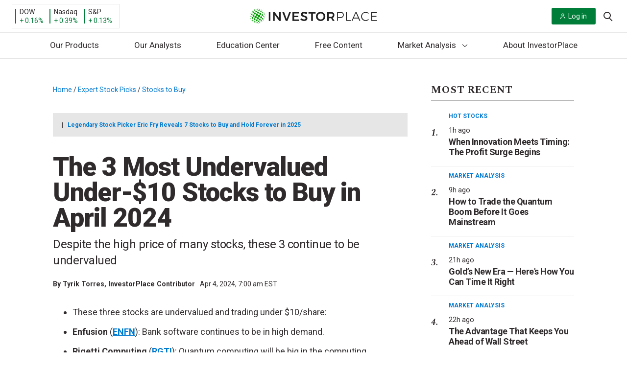

--- FILE ---
content_type: image/svg+xml
request_url: https://investorplace.com/wp-content/themes/InvestorPlaceV2/dist/images/chevron.svg
body_size: -148
content:
<svg xmlns="http://www.w3.org/2000/svg" width="20" height="20" viewBox="0 0 20 20"><path d="M13.25 10 6.109 2.58a.697.697 0 0 1 0-.979.68.68 0 0 1 .969 0l7.83 7.908a.697.697 0 0 1 0 .979l-7.83 7.908c-.268.271-.701.27-.969 0s-.268-.707 0-.979z"/></svg>

--- FILE ---
content_type: application/javascript
request_url: https://investorplace.com/wp-content/themes/InvestorPlaceV2/dist/js/scriptsNew.js?ver=667736c0a0b68da26d15
body_size: 1123
content:
jQuery(document).ready((function(e){function s(){var s=e(".global-header").outerHeight()-1;e("#search").css("top",s)}function o(){var o=e(".site-header"),t=o.hasClass("sticky"),i=!1,l=e(window).scrollTop(),a=o.height();!t&&l>a?(o.addClass("sticky"),i=!0):t&&l<=a&&(o.removeClass("sticky"),i=!0),i&&setTimeout((function(){s()}),301)}e(window).on("resize",_.throttle((function(){s()}),50)),e(window).on("scroll",_.throttle(o,50)),o(),s();var t=!1;e(".nav-toggle").on("click",(function(s){const o=document.querySelector(".nav-mobile"),i=document.querySelector(".primary-menu");s.preventDefault(),this.classList.toggle("active"),e("body").hasClass("show-nav")?(t=!1,r(),e(".overlay").removeClass("is-visible"),i.setAttribute("aria-hidden","true")):(t=!0,i.setAttribute("aria-hidden","false"),e(this).addClass("active"),e("body").addClass("show-nav"),n(o),d("close"),e(".overlay").addClass("is-visible"))})),document.querySelector("#js-site-header-overlay").addEventListener("click",(()=>{t&&r()})),window.addEventListener("resize",_.throttle((()=>{t&&window.matchMedia("(min-width: 1240px)").matches&&(r(),document.querySelector(".site-navigation-wrapper > ul").setAttribute("aria-hidden",!1))}),100));var i=!1;e(".search-toggle").on("click",(function(e){i=!0,e.preventDefault(),d(),r(),a("close")})),document.addEventListener("keyup",(e=>{i&&"27"==e.keyCode&&(d(),r(),a("close"),i=!1)})),document.addEventListener("keyup",(e=>{t&&27===e.keyCode&&(r(),a("close"),i=!1)})),e(".overlay").on("click",(function(){r(),d("close"),a("close"),e(".overlay").removeClass("is-visible")}));let l=!1;function a(s){"close"==s?(l=!1,e(".modal").removeClass("is-visible"),e(".modal-toggle").removeClass("is-visible"),e(".overlay").removeClass("modal-is-visible"),e("body").removeClass("has-modal"),e(".tablet .modal-toggle").focus()):(l=!0,setTimeout((()=>{document.querySelector(".modal input").focus()}),0),n(document.querySelector(".modal")),e(".modal").toggleClass("is-visible"),e(".modal-toggle").toggleClass("modal-is-visible"),e(".overlay").toggleClass("modal-is-visible"),e("body").addClass("has-modal"),e(".modal").hasClass("is-visible")?e(".overlay").addClass("is-visible"):e(".overlay").removeClass("is-visible"))}function n(e){const s=e.querySelectorAll('a[href]:not([disabled]), button:not([disabled]), textarea:not([disabled]), input[type="text"]:not([disabled]), input[type="radio"]:not([disabled]), input[type="checkbox"]:not([disabled]), select:not([disabled])'),o=s[0],t=s[s.length-1];e.addEventListener("keydown",(e=>{("Tab"===e.key||9===e.keyCode)&&(e.shiftKey?document.activeElement===o&&(t.focus(),e.preventDefault()):document.activeElement===t&&(o.focus(),e.preventDefault()))}))}function r(){e(".nav-toggle").removeClass("active"),e("body").removeClass("show-nav"),e(".overlay").removeClass("is-visible");let s=document.querySelector(".nav-mobile .primary-menu");s&&s.setAttribute("aria-hidden","true"),t=!1}function d(s){"close"==s?(e(".search").removeClass("is-visible"),e(".search-toggle").removeClass("search-is-visible"),e(".overlay").removeClass("search-is-visible")):(e(".search").toggleClass("is-visible"),e(".search-toggle").toggleClass("search-is-visible"),e(".overlay").toggleClass("search-is-visible"),e(".search").hasClass("is-visible")?e(".overlay").addClass("is-visible"):e(".overlay").removeClass("is-visible"),e(window).width()>1170&&e(".search").hasClass("is-visible")&&e(".search").find('input[type="search"]').focus())}function c(){0!==location.hash.length&&window.scrollTo(window.scrollX,window.scrollY-125)}e(".modal-toggle").on("click",(function(){a(),window.matchMedia("(max-width: 1240px)").matches&&(r(),d("close"))})),e(".modal-close").on("click",(function(){a("close"),e(".overlay").removeClass("is-visible")})),document.addEventListener("keydown",(s=>{l&&"27"==s.keyCode&&(a("close"),e(".overlay").removeClass("is-visible"))})),e(document).on("click",'a[href^="#"]',(function(e){window.setTimeout((function(){c()}),0)})),window.setTimeout(c,0),jQuery.fn.slick&&e(".testimonials-slider").slick({slidesToShow:1,slidesToScroll:1,dots:!0,arrows:!0}),(()=>{const e=document.querySelector(".js-move-to-content");if(!e)return;const s=window.matchMedia("( max-width: 1023px )"),o=document.querySelector("#chosen-posts"),t=e.parentElement,i=()=>{s.matches?(o.setAttribute("hidden",""),o.insertAdjacentElement("afterend",e)):(o.removeAttribute("hidden"),t.insertAdjacentElement("afterbegin",e))};s.addListener(i),i()})()}));

--- FILE ---
content_type: application/javascript
request_url: https://investorplace.com/wp-content/plugins/ip-wp-authentication/dist/js/restHelpers.js?ver=2022-07-07a
body_size: -216
content:
!function(){const t=window.ipAuthentication||{};t.isUserLoggedIn=async()=>{const t=`${window.ipAuthenticationRestHelpers.restUrl}/subscribers/status`;return await fetch(t,{method:"POST"}).then((t=>t.json())).then((t=>!0===t)).catch((()=>!1))},window.ipAuthentication=t}();

--- FILE ---
content_type: application/javascript; charset=utf-8
request_url: https://cdn.evgnet.com/beacon/stansberryholdings/alta_prod/scripts/evergage.min.js
body_size: 60122
content:
if (window.Evergage && window.SalesforceInteractions && window.SalesforceInteractions.mcis) {
    try {
        window.SalesforceInteractions.log.warn("Aborting SDK load since the SalesforceInteractions SDK was already found on this page.");
    } catch(e) {}
} else {
window.evergageBeaconParseTimeStart = (new Date().getTime());
'use strict';var Evergage=function(n){function tc(c,d){var a=Object.keys(c);if(Object.getOwnPropertySymbols){var b=Object.getOwnPropertySymbols(c);d&&(b=b.filter(function(a){return Object.getOwnPropertyDescriptor(c,a).enumerable}));a.push.apply(a,b)}return a}function t(c){for(var d=1;d<arguments.length;d++){var a=null!=arguments[d]?arguments[d]:{};d%2?tc(Object(a),!0).forEach(function(b){L(c,b,a[b])}):Object.getOwnPropertyDescriptors?Object.defineProperties(c,Object.getOwnPropertyDescriptors(a)):
tc(Object(a)).forEach(function(b){Object.defineProperty(c,b,Object.getOwnPropertyDescriptor(a,b))})}return c}function uc(c){a:if("object"==typeof c&&c){var d=c[Symbol.toPrimitive];if(void 0!==d){c=d.call(c,"string");if("object"!=typeof c)break a;throw new TypeError("@@toPrimitive must return a primitive value.");}c=String(c)}return"symbol"==typeof c?c:String(c)}function A(c){"@babel/helpers - typeof";return A="function"==typeof Symbol&&"symbol"==typeof Symbol.iterator?function(c){return typeof c}:
function(c){return c&&"function"==typeof Symbol&&c.constructor===Symbol&&c!==Symbol.prototype?"symbol":typeof c},A(c)}function ha(c,d){if(!(c instanceof d))throw new TypeError("Cannot call a class as a function");}function vc(c,d){for(var a=0;a<d.length;a++){var b=d[a];b.enumerable=b.enumerable||!1;b.configurable=!0;"value"in b&&(b.writable=!0);Object.defineProperty(c,uc(b.key),b)}}function ia(c,d,a){d&&vc(c.prototype,d);a&&vc(c,a);Object.defineProperty(c,"prototype",{writable:!1});return c}function L(c,
d,a){d=uc(d);d in c?Object.defineProperty(c,d,{value:a,enumerable:!0,configurable:!0,writable:!0}):c[d]=a;return c}function Na(c,d){if("function"!==typeof d&&null!==d)throw new TypeError("Super expression must either be null or a function");c.prototype=Object.create(d&&d.prototype,{constructor:{value:c,writable:!0,configurable:!0}});Object.defineProperty(c,"prototype",{writable:!1});d&&mb(c,d)}function R(c){R=Object.setPrototypeOf?Object.getPrototypeOf.bind():function(c){return c.__proto__||Object.getPrototypeOf(c)};
return R(c)}function mb(c,d){mb=Object.setPrototypeOf?Object.setPrototypeOf.bind():function(a,b){a.__proto__=b;return a};return mb(c,d)}function qe(){if("undefined"===typeof Reflect||!Reflect.construct||Reflect.construct.sham)return!1;if("function"===typeof Proxy)return!0;try{return Boolean.prototype.valueOf.call(Reflect.construct(Boolean,[],function(){})),!0}catch(c){return!1}}function xa(c,d){if(null==c)return{};if(null==c)var a={};else{a={};var b=Object.keys(c),e;for(e=0;e<b.length;e++){var f=
b[e];0<=d.indexOf(f)||(a[f]=c[f])}}if(Object.getOwnPropertySymbols)for(e=Object.getOwnPropertySymbols(c),f=0;f<e.length;f++)b=e[f],0<=d.indexOf(b)||Object.prototype.propertyIsEnumerable.call(c,b)&&(a[b]=c[b]);return a}function Oa(c){var d=qe();return function(){var a=R(c);if(d){var b=R(this).constructor;a=Reflect.construct(a,arguments,b)}else a=a.apply(this,arguments);if(!a||"object"!==typeof a&&"function"!==typeof a){if(void 0!==a)throw new TypeError("Derived constructors may only return object or undefined");
if(void 0===this)throw new ReferenceError("this hasn't been initialised - super() hasn't been called");a=this}return a}}function ja(){ja="undefined"!==typeof Reflect&&Reflect.get?Reflect.get.bind():function(c,d,a){var b;for(b=c;!Object.prototype.hasOwnProperty.call(b,d)&&(b=R(b),null!==b););if(b)return b=Object.getOwnPropertyDescriptor(b,d),b.get?b.get.call(3>arguments.length?c:a):b.value};return ja.apply(this,arguments)}function ya(c,d){var a=Array.isArray(c)?c:void 0;if(!a)a:{var b=null==c?null:
"undefined"!=typeof Symbol&&c[Symbol.iterator]||c["@@iterator"];if(null!=b){var e,f,g,h=[],l=!0,E=!1;try{if(f=(b=b.call(c)).next,0===d){if(Object(b)!==b){a=void 0;break a}l=!1}else for(;!(l=(e=f.call(b)).done)&&(h.push(e.value),h.length!==d);l=!0);}catch(qa){E=!0;var k=qa}finally{try{if(!l&&null!=b.return&&(g=b.return(),Object(g)!==g)){a=void 0;break a}}finally{if(E)throw k;}}a=h}else a=void 0}if(!(c=a||wc(c,d)))throw new TypeError("Invalid attempt to destructure non-iterable instance.\nIn order to be iterable, non-array objects must have a [Symbol.iterator]() method.");
return c}function nb(c){var d=Array.isArray(c)?ob(c):void 0;d||(d="undefined"!==typeof Symbol&&null!=c[Symbol.iterator]||null!=c["@@iterator"]?Array.from(c):void 0);if(!(c=d||wc(c)))throw new TypeError("Invalid attempt to spread non-iterable instance.\nIn order to be iterable, non-array objects must have a [Symbol.iterator]() method.");return c}function wc(c,d){if(c){if("string"===typeof c)return ob(c,d);var a=Object.prototype.toString.call(c).slice(8,-1);"Object"===a&&c.constructor&&(a=c.constructor.name);
if("Map"===a||"Set"===a)return Array.from(c);if("Arguments"===a||/^(?:Ui|I)nt(?:8|16|32)(?:Clamped)?Array$/.test(a))return ob(c,d)}}function ob(c,d){if(null==d||d>c.length)d=c.length;for(var a=0,b=Array(d);a<d;a++)b[a]=c[a];return b}function pb(c){var d=1<arguments.length&&void 0!==arguments[1]?arguments[1]:S;return d&&9===d.nodeType||d&&1===d.nodeType?re.test(c)?d.getElementsByClassName(c.slice(1)):se.test(c)?d.getElementsByTagName(c):d.querySelectorAll(c):[]}function za(c){return c.replace(te,function(c,
a){return a.toUpperCase()})}function C(c,d,a){if(a)for(a=c.length;a--&&!1!==d.call(c[a],a,c[a]););else{a=0;for(var b=c.length;a<b&&!1!==d.call(c[a],a,c[a]);a++);}return c}function qb(c,d){var a=c&&(c.matches||c.webkitMatchesSelector||c.msMatchesSelector);return!!a&&a.call(c,d)}function rb(c){return!!c&&c===c.window}function ka(c){return"function"===typeof c}function G(c){return"string"===typeof c}function xc(c){return!isNaN(parseFloat(c))&&isFinite(c)}function sb(c){return G(c)?function(d,a){return qb(a,
c)}:ka(c)?c:c instanceof Pa?function(d,a){return c.is(a)}:c?function(d,a){return a===c}:function(){return!1}}function ra(c,d){return d?c.filter(d):c}function Qa(c){return G(c)?c.match(ue)||[]:[]}function V(c,d,a){for(var b=[],e=ka(d),f=0,g=c.length;f<g;f++)if(e){var h=d(c[f]);h.length&&ve.apply(b,h)}else for(h=c[f][d];null!=h;)b.push(h),h=a?h[d]:null;return b}function T(c){return 1<c.length?tb.call(c,function(c,a,b){return yc.call(b,c)===a}):c}function la(c,d,a){if(c&&1===c.nodeType&&d)return c=Aa.getComputedStyle(c,
null),d?a?c.getPropertyValue(d)||void 0:c[d]:c}function sa(c,d){return parseInt(la(c,d),10)||0}function zc(c){if(1<arguments.length&&void 0!==arguments[1]?arguments[1]:ub.test(c))return c;if(!vb[c]){var d=za(c),a="".concat(d[0].toUpperCase()).concat(d.slice(1));d="".concat(d," ").concat(we.join("".concat(a," "))).concat(a).split(" ");C(d,function(a,d){if(d in xe)return vb[c]=d,!1})}return vb[c]}function Ac(c,d){return(2<arguments.length&&void 0!==arguments[2]?arguments[2]:ub.test(c))||ye[c]||!xc(d)?
d:"".concat(d,"px")}function Bc(c,d){c=c.dataset[d]||c.dataset[za(d)];try{return JSON.parse(c)}catch(a){}return c}function Cc(c,d){return sa(c,"border".concat(d?"Left":"Top","Width"))+sa(c,"padding".concat(d?"Left":"Top"))+sa(c,"padding".concat(d?"Right":"Bottom"))+sa(c,"border".concat(d?"Right":"Bottom","Width"))}function Dc(c,d){return!d||!wb.call(d,function(a){return 0>c.indexOf(a)})}function ze(c,d,a,b,e){e.guid=e.guid||p.guid++;var f=c.___ce=c.___ce||{};f[d]=f[d]||[];f[d].push([a,b,e]);c.addEventListener(d,
e)}function xb(c){c=c.split(".");return[c[0],c.slice(1).sort()]}function Ra(c,d,a,b,e){var f=c.___ce=c.___ce||{};if(d)f[d]&&(f[d]=f[d].filter(function(f){var g=ya(f,3);f=g[0];var l=g[1];g=g[2];if(e&&g.guid!==e.guid||!Dc(f,a)||b&&b!==l)return!0;c.removeEventListener(d,g)}));else for(d in f)Ra(c,d,a,b,e)}function Ec(c){return c.multiple&&c.options?V(tb.call(c.options,function(c){return c.selected&&!c.disabled&&!c.parentNode.disabled}),"value"):c.value||""}function Fc(c){if(!G(c))return[];if(Ae.test(c))return[ma(RegExp.$1)];
var d=Be.test(c)&&RegExp.$1;d=Gc[d]||Gc["*"];d.innerHTML=c;return p(d.childNodes).detach().get()}function Ce(c,d){c=p(c);c.filter("script").add(c.find("script")).each(function(a,b){if(De.test(b.type)&&yb.contains(b)){var c=ma("script");c.text=b.textContent.replace(Ee,"");C(Fe,function(a,d){b[d]&&(c[d]=b[d])});d.head.insertBefore(c,null);d.head.removeChild(c)}})}function ba(c,d,a,b,e,f,g,h){C(c,function(c,f){C(p(f),function(c,f){C(p(d),function(c,d){var g=a?d:f;d=a?f:d;c=c?g.cloneNode(!0):g;e?d.insertBefore(c,
b?d.firstElementChild:null):d.parentNode.insertBefore(c,b?d:d.nextElementSibling);Ce(c,d.ownerDocument)},h)},g)},f);return d}function Hc(c,d){var a=Object.keys(c);if(Object.getOwnPropertySymbols){var b=Object.getOwnPropertySymbols(c);d&&(b=b.filter(function(a){return Object.getOwnPropertyDescriptor(c,a).enumerable}));a.push.apply(a,b)}return a}function z(c){for(var d=1;d<arguments.length;d++){var a=null!=arguments[d]?arguments[d]:{};d%2?Hc(Object(a),!0).forEach(function(b){Sa(c,b,a[b])}):Object.getOwnPropertyDescriptors?
Object.defineProperties(c,Object.getOwnPropertyDescriptors(a)):Hc(Object(a)).forEach(function(b){Object.defineProperty(c,b,Object.getOwnPropertyDescriptor(a,b))})}return c}function Ic(c){a:if("object"==A(c)&&c){var d=c[Symbol.toPrimitive];if(void 0!==d){c=d.call(c,"string");if("object"!=A(c))break a;throw new TypeError("@@toPrimitive must return a primitive value.");}c=String(c)}return"symbol"==A(c)?c:String(c)}function J(c){"@babel/helpers - typeof";return J="function"==typeof Symbol&&"symbol"==
typeof Symbol.iterator?function(c){return typeof c}:function(c){return c&&"function"==typeof Symbol&&c.constructor===Symbol&&c!==Symbol.prototype?"symbol":typeof c},J(c)}function Ba(c,d){if(!(c instanceof d))throw new TypeError("Cannot call a class as a function");}function Jc(c,d){for(var a=0;a<d.length;a++){var b=d[a];b.enumerable=b.enumerable||!1;b.configurable=!0;"value"in b&&(b.writable=!0);Object.defineProperty(c,Ic(b.key),b)}}function Ca(c,d,a){d&&Jc(c.prototype,d);a&&Jc(c,a);Object.defineProperty(c,
"prototype",{writable:!1});return c}function Sa(c,d,a){d=Ic(d);d in c?Object.defineProperty(c,d,{value:a,enumerable:!0,configurable:!0,writable:!0}):c[d]=a;return c}function Ie(c,d){if("function"!==typeof d&&null!==d)throw new TypeError("Super expression must either be null or a function");c.prototype=Object.create(d&&d.prototype,{constructor:{value:c,writable:!0,configurable:!0}});Object.defineProperty(c,"prototype",{writable:!1});d&&zb(c,d)}function na(c){na=Object.setPrototypeOf?Object.getPrototypeOf.bind():
function(c){return c.__proto__||Object.getPrototypeOf(c)};return na(c)}function zb(c,d){zb=Object.setPrototypeOf?Object.setPrototypeOf.bind():function(a,b){a.__proto__=b;return a};return zb(c,d)}function Je(){if("undefined"===typeof Reflect||!Reflect.construct||Reflect.construct.sham)return!1;if("function"===typeof Proxy)return!0;try{return Boolean.prototype.valueOf.call(Reflect.construct(Boolean,[],function(){})),!0}catch(c){return!1}}function Ke(c){var d=Je();return function(){var a=na(c);if(d){var b=
na(this).constructor;a=Reflect.construct(a,arguments,b)}else a=a.apply(this,arguments);if(!a||"object"!==A(a)&&"function"!==typeof a){if(void 0!==a)throw new TypeError("Derived constructors may only return object or undefined");if(void 0===this)throw new ReferenceError("this hasn't been initialised - super() hasn't been called");a=this}return a}}function Ta(){Ta="undefined"!==typeof Reflect&&Reflect.get?Reflect.get.bind():function(c,d,a){var b;for(b=c;!Object.prototype.hasOwnProperty.call(b,d)&&(b=
na(b),null!==b););if(b)return b=Object.getOwnPropertyDescriptor(b,d),b.get?b.get.call(3>arguments.length?c:a):b.value};return Ta.apply(this,arguments)}function Kc(c){var d=Array.isArray(c)?Ab(c):void 0;d||(d="undefined"!==typeof Symbol&&null!=c[Symbol.iterator]||null!=c["@@iterator"]?Array.from(c):void 0);if(!(c=d||Lc(c)))throw new TypeError("Invalid attempt to spread non-iterable instance.\nIn order to be iterable, non-array objects must have a [Symbol.iterator]() method.");return c}function Lc(c,
d){if(c){if("string"===typeof c)return Ab(c,d);var a=Object.prototype.toString.call(c).slice(8,-1);"Object"===a&&c.constructor&&(a=c.constructor.name);if("Map"===a||"Set"===a)return Array.from(c);if("Arguments"===a||/^(?:Ui|I)nt(?:8|16|32)(?:Clamped)?Array$/.test(a))return Ab(c,d)}}function Ab(c,d){if(null==d||d>c.length)d=c.length;for(var a=0,b=Array(d);a<d;a++)b[a]=c[a];return b}function Bb(c,d){var a="undefined"!==typeof Symbol&&c[Symbol.iterator]||c["@@iterator"];if(!a){if(Array.isArray(c)||(a=
Lc(c))||d&&c&&"number"===typeof c.length){a&&(c=a);var b=0;d=function(){};return{s:d,n:function(){return b>=c.length?{done:!0}:{done:!1,value:c[b++]}},e:function(a){throw a;},f:d}}throw new TypeError("Invalid attempt to iterate non-iterable instance.\nIn order to be iterable, non-array objects must have a [Symbol.iterator]() method.");}var e=!0,f=!1,g;return{s:function(){a=a.call(c)},n:function(){var b=a.next();e=b.done;return b},e:function(a){f=!0;g=a},f:function(){try{e||null==a.return||a.return()}finally{if(f)throw g;
}}}}function Mc(c){r.setLoggingLevel(c)}function Nc(){return r.getLoggingLevel()}function Cb(c){var d,a,b,e=[],f=[a=1732584193,b=4023233417,~a,~b,3285377520],g=[],h=unescape(encodeURI(c))+"\u0080",l=h.length;for(g[c=--l/4+2|15]=8*l;~l;)g[l>>2]|=h.charCodeAt(l)<<8*~l--;for(d=l=0;d<c;d+=16){for(a=f;80>l;a=[a[4]+(e[l]=16>l?~~g[d+l]:2*h|0>h)+1518500249+[b&E|~b&k,h=341275144+(b^E^k),882459459+(b&E|b&k|E&k),h+1535694389][l++/5>>2]+((h=a[0])<<5|h>>>27),h,b<<30|b>>>2,E,k]){h=e[l-3]^e[l-8]^e[l-14]^e[l-16];
b=a[1];var E=a[2];var k=a[3]}for(l=5;l;)f[--l]+=a[l]}for(h="";40>l;)h+=(f[l>>3]>>4*(7-l++)&15).toString(16);return h}function Oc(){var c=(window.navigator.userAgent||"")+(window.navigator.platform||"")+(new Date).getTime+JSON.stringify({})+Math.random();return Da(c).slice(0,16)}function Pc(c,d,a){return"function"===typeof a?{bind:c,selector:d,callback:a}:null}function Le(){Db=v.onFireException.on(function(c,d){document.dispatchEvent(new CustomEvent(w.OnException,{detail:{error:c,context:d}}))});Eb=
v.onEventSend.on(function(c){document.dispatchEvent(new CustomEvent(w.OnBeforeEventSend,{detail:{actionEvent:c},cancelable:!0}))&&document.dispatchEvent(new CustomEvent(w.OnEventSend,{detail:{actionEvent:c}}))});Fb=v.onPageMatchStatusUpdated.on(function(c){document.dispatchEvent(new CustomEvent(w.OnPageMatchStatusUpdated,{detail:{matchStatus:c}}))});Gb=v.onInitSitemap.on(function(c){document.dispatchEvent(new CustomEvent(w.OnInitSitemap,{detail:{sitemapConfig:c}}))})}function W(c){Db&&Db();Eb&&Eb();
Fb&&Fb();Gb&&Gb();document.dispatchEvent(new CustomEvent(w.OnShutDown,{detail:{message:c}}));Hb="shutDown";return!1}function Ua(c,d,a,b){return c.addEventListener?(c.addEventListener(d,a,b),!0):!1}function ca(c,d,a,b){return c.removeEventListener?(c.removeEventListener(d,a,b),!0):!1}function Ib(c){var d=document.createElement("a");d.href=c;return d}function Qc(c){try{return decodeURIComponent(c.replace(/\+/g," "))}catch(d){return null}}function Rc(c){if(c=c.detail&&c.detail.actionEvent)if(c.itemAction&&
c.itemAction.includes("View"))Va();else{var d;if(d=c.interaction)c=c.interaction.name,d=c===oa.ViewCatalogObject||c===oa.ViewCatalogObjectDetail||c===oa.QuickViewCatalogObject||c===Ea.StopQuickViewCatalogObject;d&&Va()}}function Jb(c){-1!==X&&(Kb(!1,c),clearTimeout(X),X=-1)}function Va(){if(!q.beaconConfig.doNotTrackPingRequestsForActions){Jb(!0);document.removeEventListener(n.CustomEvents.OnEventSend,Rc);document.addEventListener(n.CustomEvents.OnEventSend,Rc);var c=Date.now();if(-1===H||c-H>=q.beaconConfig.minimumActivityTimeToRegister)H=
c;X=setTimeout(function(){Kb(!0)},q.beaconConfig.timeOnPageTimerLengthMillis);r.info("Setting up time on page listeners.");ca(window,"pagehide",Lb);Ua(window,"pagehide",Lb);ca(window,"blur",Mb);Ua(window,"blur",Mb);ca(window,"focus",Nb);Ua(window,"focus",Nb);ca(document,"mousemove keydown scroll click",Fa);Ua(document,"mousemove keydown scroll click",Fa)}}function Kb(c,d){var a=Date.now();-1!==H&&(a-=H,q.beaconConfig.timeOnPageTimerLengthMillis<a?Wa():(r.trace("Evergage: timeOnPage before: sendActivityPingRequest: ".concat(D)),
D+=a,r.trace("Evergage: timeOnPage after: sendActivityPingRequest: ".concat(D)),-1!==Y&&clearTimeout(Y),Y=setTimeout(Wa,q.beaconConfig.timeOnPageTimerLengthMillis-a)));if(0<D){D=Math.min(D,q.beaconConfig.timeOnPageTimerLengthMillis);if(!0!==d||2E3<=D)d=Me(D),Ne(d),Sc(d);D=0}0>D&&(D=0);c&&(-1!==X&&clearTimeout(X),X=setTimeout(function(){Kb(!0)},q.beaconConfig.timeOnPageTimerLengthMillis))}function Me(c){c={timeOnPageMillis:c};var d=Tc(),a={};if(d&&d.itemAction&&d.catalog)a=d.catalog;else if(d&&d.interaction&&
d.interaction.catalogObject){a=d.interaction.catalogObject;var b={},e=a.id,f=a.type,g=xa(a,Oe);e&&f&&(b[a.type]={_id:e});a.relatedCatalogObjects&&(f=g.relatedCatalogObjects,e=f.Category,f=xa(f,Pe),Array.isArray(e)&&(b[a.type].categories=Uc(e)),0!==Object.keys(f).length&&(b[a.type].relatedCatalogObjects=f));a=b}0!==Object.keys(a).length&&(c.catalog=a);d&&d.interaction&&null!=d.interaction.name?c.action=d.interaction.name:d&&null!=d.action&&(c.action=d.action);Vc();c.performance={};d=xa(y,Qe);for(var h in d)y[h]&&
(c.performance[h]=y[h]);return c}function Lb(){Jb()}function Mb(c){try{r.trace("Evergage: window blurred"),Wa()}catch(d){x(d,"windowBlurFunction")}}function Nb(c){try{r.trace("Evergage: window focused"),Fa()}catch(d){x(d,"windowFocusFunction")}}function Wa(){try{-1!==Y&&(clearTimeout(Y),Y=-1);var c=Date.now(),d=0;-1!==H&&(d=c-H);r.trace("Evergage: timeOnPage before: setUserInactive: ".concat(D));D+=d;r.trace("Evergage: timeOnPage after: setUserInactive: ".concat(D));H=-1}catch(a){x(a,"setUserInactive")}}
function Fa(){r.trace("activity registered");try{-1!==Y&&(clearTimeout(Y),Y=-1);var c=Date.now();if(-1===H||c-H>=q.beaconConfig.minimumActivityTimeToRegister)-1!==H&&(r.trace("Evergage: timeOnPage before: activityRegistered: ".concat(D)),D+=c-Math.max(H,-1),r.trace("Evergage: timeOnPage after: activityRegistered: ".concat(D))),H=c}catch(d){x(d,"activityRegistered")}}function Ob(c,d){c="string"===typeof c?Error(c):c;for(var a in d)Object.defineProperty(c,a,{value:d[a],enumerable:!1});return c}var M=
function(c,d){return d={exports:{}},c(d,d.exports),d.exports}(function(c,d){c.exports=function(){function a(){for(var a=0,b={};a<arguments.length;a++){var c=arguments[a],d;for(d in c)b[d]=c[d]}return b}function b(c){function d(){}function e(b,e,f){if("undefined"!==typeof document){f=a({path:"/"},d.defaults,f);"number"===typeof f.expires&&(f.expires=new Date(1*new Date+864E5*f.expires));f.expires=f.expires?f.expires.toUTCString():"";try{var g=JSON.stringify(e);/^[\{\[]/.test(g)&&(e=g)}catch(xg){}e=
c.write?c.write(e,b):encodeURIComponent(String(e)).replace(/%(23|24|26|2B|3A|3C|3E|3D|2F|3F|40|5B|5D|5E|60|7B|7D|7C)/g,decodeURIComponent);b=encodeURIComponent(String(b)).replace(/%(23|24|26|2B|5E|60|7C)/g,decodeURIComponent).replace(/[\(\)]/g,escape);g="";for(var h in f)f[h]&&(g+="; "+h,!0!==f[h]&&(g+="="+f[h].split(";")[0]));return document.cookie=b+"="+e+g}}function h(a,b){if("undefined"!==typeof document){for(var d={},e=document.cookie?document.cookie.split("; "):[],f=0;f<e.length;f++){var g=
e[f].split("="),h=g.slice(1).join("=");b||'"'!==h.charAt(0)||(h=h.slice(1,-1));try{var l=g[0].replace(/(%[0-9A-Z]{2})+/g,decodeURIComponent);h=(c.read||c)(h,l)||h.replace(/(%[0-9A-Z]{2})+/g,decodeURIComponent);if(b)try{h=JSON.parse(h)}catch(Re){}d[l]=h;if(a===l)break}catch(Re){}}return a?d[a]:d}}d.set=e;d.get=function(a){return h(a,!1)};d.getJSON=function(a){return h(a,!0)};d.remove=function(b,c){e(b,"",a(c,{expires:-1}))};d.defaults={};d.withConverter=b;return d}return b(function(){})}()}),S=document,
Aa=window,yb=S.documentElement,ma=S.createElement.bind(S),Wc=ma("div"),Pb=ma("table"),Se=ma("tbody"),Xc=ma("tr"),Qb=Array.isArray,da=Array.prototype,tb=da.filter,yc=da.indexOf,Te=da.map,ve=da.push,Yc=da.slice,wb=da.some,Ue=da.splice,Ve=/^#[\w-]*$/,re=/^\.[\w-]*$/,We=/<.+>/,se=/^\w+$/,Pa=function(){function c(d){var a=1<arguments.length&&void 0!==arguments[1]?arguments[1]:S;ha(this,c);if(d){if(d instanceof Pa)return d;var b=d;if(G(d)){if(b=a instanceof Pa?a[0]:a,b=Ve.test(d)?b.getElementById(d.slice(1)):
We.test(d)?Fc(d):pb(d,b),!b)return}else if(ka(d))return this.ready(d);if(b.nodeType||b===Aa)b=[b];this.length=b.length;a=0;for(var e=this.length;a<e;a++)this[a]=b[a]}}ia(c,[{key:"init",value:function(d,a){return new c(d,a)}}]);return c}(),m=Pa.prototype,p=m.init;p.fn=p.prototype=m;m.length=0;m.splice=Ue;"function"===typeof Symbol&&(m[Symbol.iterator]=da[Symbol.iterator]);m.map=function(c){return p(Te.call(this,function(d,a){return c.call(d,a,d)}))};m.slice=function(c,d){return p(Yc.call(this,c,d))};
var te=/-([a-z])/g;p.camelCase=za;p.each=C;m.each=function(c){return C(this,c)};m.removeProp=function(c){return this.each(function(d,a){delete a[c]})};p.extend=function(c){for(var d=arguments.length,a=Array(1<d?d-1:0),b=1;b<d;b++)a[b-1]=arguments[b];d=arguments.length;for(a=2>d?0:1;a<d;a++)for(var e in arguments[a])c[e]=arguments[a][e];return c};m.extend=function(c){return p.extend(m,c)};p.guid=1;p.matches=qb;p.isWindow=rb;p.isFunction=ka;p.isString=G;p.isNumeric=xc;p.isArray=Qb;m.prop=function(c,
d){if(c){if(G(c))return 2>arguments.length?this[0]&&this[0][c]:this.each(function(a,e){e[c]=d});for(var a in c)this.prop(a,c[a]);return this}};m.get=function(c){return void 0===c?Yc.call(this):this[0>c?c+this.length:c]};m.eq=function(c){return p(this.get(c))};m.first=function(){return this.eq(0)};m.last=function(){return this.eq(-1)};m.filter=function(c){var d=sb(c);return p(tb.call(this,function(a,b){return d.call(a,b,a)}))};var ue=/\S+/g;m.hasClass=function(c){return!!c&&wb.call(this,function(d){return d.classList.contains(c)})};
m.removeAttr=function(c){var d=Qa(c);return this.each(function(a,b){C(d,function(a,c){b.removeAttribute(c)})})};m.attr=function(c,d){if(c){if(G(c)){if(2>arguments.length){if(!this[0])return;var a=this[0].getAttribute(c);return null===a?void 0:a}return void 0===d?this:null===d?this.removeAttr(c):this.each(function(a,e){e.setAttribute(c,d)})}for(a in c)this.attr(a,c[a]);return this}};m.toggleClass=function(c,d){var a=Qa(c),b=void 0!==d;return this.each(function(c,f){C(a,function(a,c){b?d?f.classList.add(c):
f.classList.remove(c):f.classList.toggle(c)})})};m.addClass=function(c){return this.toggleClass(c,!0)};m.removeClass=function(c){return arguments.length?this.toggleClass(c,!1):this.attr("class","")};p.unique=T;m.add=function(c,d){return p(T(this.get().concat(p(c,d).get())))};var ub=/^--/,vb={},xe=Wc.style,we=["webkit","moz","ms"];p.prefixedProp=zc;var ye={animationIterationCount:!0,columnCount:!0,flexGrow:!0,flexShrink:!0,fontWeight:!0,lineHeight:!0,opacity:!0,order:!0,orphans:!0,widows:!0,zIndex:!0};
m.css=function(c,d){if(G(c)){var a=ub.test(c);c=zc(c,a);if(2>arguments.length)return this[0]&&la(this[0],c,a);if(!c)return this;d=Ac(c,d,a);return this.each(function(b,f){f&&1===f.nodeType&&(a?f.style.setProperty(c,d):f.style[c]=d)})}for(var b in c)this.css(b,c[b]);return this};m.data=function(c,d){if(!c){if(!this[0])return;var a={},b;for(b in this[0].dataset)a[b]=Bc(this[0],b);return a}if(G(c))return 2>arguments.length?this[0]&&Bc(this[0],c):this.each(function(a,b){a=d;try{a=JSON.stringify(a)}catch(g){}b.dataset[za(c)]=
a});for(a in c)this.data(a,c[a]);return this};C([!0,!1],function(c,d){C(["Width","Height"],function(a,b){var c="".concat(d?"outer":"inner").concat(b);m[c]=function(e){if(this[0])return rb(this[0])?Aa[c]:this[0]["".concat(d?"offset":"client").concat(b)]+(e&&d?sa(this[0],"margin".concat(a?"Top":"Left"))+sa(this[0],"margin".concat(a?"Bottom":"Right")):0)}})});C(["width","height"],function(c,d){m[d]=function(a){if(!this[0])return void 0===a?void 0:this;if(!arguments.length)return rb(this[0])?this[0][za("outer-".concat(d))]:
this[0].getBoundingClientRect()[d]-Cc(this[0],!c);var b=parseInt(a,10);return this.each(function(a,f){f&&1===f.nodeType&&(a=la(f,"boxSizing"),f.style[d]=Ac(d,b+("border-box"===a?Cc(f,!c):0)))})}});var Rb={};m.toggle=function(c){return this.each(function(d,a){if(void 0===c?"none"===la(a,"display"):c){if(a.style.display=a.___cd||"","none"===la(a,"display")){d=a.style;a=a.tagName;if(Rb[a])a=Rb[a];else{var b=ma(a);S.body.insertBefore(b,null);var e=la(b,"display");S.body.removeChild(b);a=Rb[a]="none"!==
e?e:"block"}d.display=a}}else a.___cd=la(a,"display"),a.style.display="none"})};m.hide=function(){return this.toggle(!1)};m.show=function(){return this.toggle(!0)};var Sb={focus:"focusin",blur:"focusout"},Zc={mouseenter:"mouseover",mouseleave:"mouseout"},Xe=/^(mouse|pointer|contextmenu|drag|drop|click|dblclick)/i;m.off=function(c,d,a){var b=this;if(void 0===c)this.each(function(a,b){Ra(b)});else if(G(c))ka(d)&&(a=d,d=""),C(Qa(c),function(c,e){c=xb(Zc[e]||Sb[e]||e);c=ya(c,2);var f=c[0],g=c[1];b.each(function(b,
c){Ra(c,f,g,d,a)})});else for(var e in c)this.off(e,c[e]);return this};m.on=function(c,d,a,b){var e=this;if(!G(c)){for(var f in c)this.on(f,d,c[f]);return this}ka(d)&&(a=d,d="");C(Qa(c),function(c,f){c=xb(Zc[f]||Sb[f]||f);c=ya(c,2);var g=c[0],h=c[1];e.each(function(c,e){c=function He(c){if(!c.namespace||Dc(h,c.namespace.split("."))){var f=e;if(d){for(var l=c.target;!qb(l,d);){if(l===e)return;l=l.parentNode;if(!l)return}f=l;c.___cd=!0}c.___cd&&Object.defineProperty(c,"currentTarget",{configurable:!0,
get:function(){return f}});l=a.call(f,c,c.data);b&&Ra(e,g,h,d,He);!1===l&&(c.preventDefault(),c.stopPropagation())}};c.guid=a.guid=a.guid||p.guid++;ze(e,g,h,d,c)})});return this};m.one=function(c,d,a){return this.on(c,d,a,!0)};m.ready=function(c){"loading"!==S.readyState?c(p):S.addEventListener("DOMContentLoaded",function(){c(p)});return this};m.trigger=function(c,d){if(G(c)){var a=xb(c),b=ya(a,2);a=b[0];b=b[1];var e=Xe.test(a)?"MouseEvents":"HTMLEvents";c=S.createEvent(e);c.initEvent(a,!0,!0);c.namespace=
b.join(".")}c.data=d;var f=c.type in Sb;return this.each(function(a,b){if(f&&ka(b[c.type]))b[c.type]();else b.dispatchEvent(c)})};var Ye=/%20/g,Ze=/file|reset|submit|button|image/i,$e=/radio|checkbox/i;m.serialize=function(){var c="";this.each(function(d,a){C(a.elements||[a],function(a,d){d.disabled||!d.name||"FIELDSET"===d.tagName||Ze.test(d.type)||$e.test(d.type)&&!d.checked||(a=Ec(d),void 0!==a&&(a=Qb(a)?a:[a],C(a,function(a,b){a=c;b="&".concat(encodeURIComponent(d.name),"=").concat(encodeURIComponent(b).replace(Ye,
"+"));c=a+b})))})});return c.slice(1)};m.val=function(c){return void 0===c?this[0]&&Ec(this[0]):this.each(function(d,a){if("SELECT"===a.tagName){var b=Qb(c)?c:null===c?[]:[c];C(a.options,function(a,c){c.selected=0<=b.indexOf(c.value)})}else a.value=null===c?"":c})};m.clone=function(){return this.map(function(c,d){return d.cloneNode(!0)})};m.detach=function(){return this.each(function(c,d){d.parentNode&&d.parentNode.removeChild(d)})};var Be=/^\s*<(\w+)[^>]*>/,Ae=/^\s*<(\w+)\s*\/?>(?:<\/\1>)?\s*$/,
Gc={"*":Wc,tr:Se,td:Xc,th:Xc,thead:Pb,tbody:Pb,tfoot:Pb};p.parseHTML=Fc;m.empty=function(){return this.each(function(c,d){for(;d.firstChild;)d.removeChild(d.firstChild)})};m.html=function(c){return void 0===c?this[0]&&this[0].innerHTML:this.each(function(d,a){a.innerHTML=c})};m.remove=function(){return this.detach().off()};m.text=function(c){return void 0===c?this[0]?this[0].textContent:"":this.each(function(d,a){a.textContent=c})};m.unwrap=function(){this.parent().each(function(c,d){c=p(d);c.replaceWith(c.children())});
return this};m.offset=function(){var c=this[0];if(c)return c=c.getBoundingClientRect(),{top:c.top+Aa.pageYOffset-yb.clientTop,left:c.left+Aa.pageXOffset-yb.clientLeft}};m.offsetParent=function(){return p(this[0]&&this[0].offsetParent)};m.position=function(){var c=this[0];if(c)return{left:c.offsetLeft,top:c.offsetTop}};m.children=function(c){return ra(p(T(V(this,function(c){return c.children}))),c)};m.contents=function(){return p(T(V(this,function(c){return"IFRAME"===c.tagName?[c.contentDocument]:
c.childNodes})))};m.find=function(c){return p(T(V(this,function(d){return pb(c,d)})))};var Ee=/^\s*<!(?:\[CDATA\[|--)|(?:\]\]|--)>\s*$/g,De=/^$|^module$|\/(java|ecma)script/i,Fe=["type","src","nonce","noModule"];m.after=function(){return ba(arguments,this,!1,!1,!1,!0,!0)};m.append=function(){return ba(arguments,this,!1,!1,!0)};m.appendTo=function(c){return ba(arguments,this,!0,!1,!0)};m.before=function(){return ba(arguments,this,!1,!0)};m.insertAfter=function(c){return ba(arguments,this,!0,!1,!1,
!1,!1,!0)};m.insertBefore=function(c){return ba(arguments,this,!0,!0)};m.prepend=function(){return ba(arguments,this,!1,!0,!0,!0,!0)};m.prependTo=function(c){return ba(arguments,this,!0,!0,!0,!1,!1,!0)};m.replaceWith=function(c){return this.before(c).remove()};m.replaceAll=function(c){p(c).replaceWith(this);return this};m.wrapAll=function(c){c=p(c);for(var d=c[0];d.children.length;)d=d.firstElementChild;this.first().before(c);return this.appendTo(d)};m.wrap=function(c){return this.each(function(d,
a){var b=p(c)[0];p(a).wrapAll(d?b.cloneNode(!0):b)})};m.wrapInner=function(c){return this.each(function(d,a){d=p(a);a=d.contents();a.length?a.wrapAll(c):d.append(c)})};m.has=function(c){var d=G(c)?function(a,b){return pb(c,b).length}:function(a,b){return b.contains(c)};return this.filter(d)};m.is=function(c){var d=sb(c);return wb.call(this,function(a,b){return d.call(a,b,a)})};m.next=function(c,d){return ra(p(T(V(this,"nextElementSibling",d))),c)};m.nextAll=function(c){return this.next(c,!0)};m.not=
function(c){var d=sb(c);return this.filter(function(a,b){return!d.call(b,a,b)})};m.parent=function(c){return ra(p(T(V(this,"parentNode"))),c)};m.index=function(c){var d=c?p(c)[0]:this[0];c=c?this:p(d).parent().children();return yc.call(c,d)};m.closest=function(c){var d=this.filter(c);if(d.length)return d;var a=this.parent();return a.length?a.closest(c):d};m.parents=function(c){return ra(p(T(V(this,"parentElement",!0))),c)};m.prev=function(c,d){return ra(p(T(V(this,"previousElementSibling",d))),c)};
m.prevAll=function(c){return this.prev(c,!0)};m.siblings=function(c){return ra(p(T(V(this,function(c){return p(c).parent().children().not(c)}))),c)};var Tb=["error","warn","info","debug","trace"],r=new (function(){function c(){var d=0<arguments.length&&void 0!==arguments[0]?arguments[0]:"",a=1<arguments.length&&void 0!==arguments[1]?arguments[1]:0;Ba(this,c);this.console=window.console;this.level=a;this.prefix=d;this.buildLogFunctions()}Ca(c,[{key:"shouldLog",value:function(c){return c<=this.level}},
{key:"setLoggingLevel",value:function(c){this.level="string"===typeof c?Tb.indexOf(c.toLowerCase())+1:c||0;this.buildLogFunctions()}},{key:"getLoggingLevel",value:function(){return this.level}},{key:"setPrefix",value:function(c){this.prefix=c;this.buildLogFunctions()}},{key:"getPrefix",value:function(){return this.prefix}},{key:"buildLogFunctions",value:function(){var c=this;Tb.forEach(function(a,b){a=Tb[b];c[a]=c.shouldLog(b+1)?c.getLogFn(a):function(){}})}},{key:"getLogFn",value:function(c){return Function.prototype.bind.call(this.console.log,
this.console,"[".concat(c.toUpperCase(),"]").concat(this.prefix?"("+this.prefix+")":"",":"))}}]);return c}()),w;(function(c){c.OnEventSend="interactions:onEventSend";c.OnBeforeEventSend="interactions:onBeforeEventSend";c.OnException="interactions:onException";c.OnPageMatchStatusUpdated="interactions:onPageMatchStatusUpdated";c.OnInit="interactions:onInit";c.OnInitSitemap="interactions:onInitSitemap";c.OnShutDown="interactions:onShutDown";c.OnSetAnonymousId="interactions:onSetAnonymousId";c.OnResetAnonymousId=
"interactions:onResetAnonymousId";c.OnClearPersistedIdentities="interactions:onClearPersistedIdentities";c.OnClearCookie="interactions:onClearCookie";c.OnConsentRevoke="interactions:onConsentRevoke";c.OnBeforeInit="interactions:onBeforeInit"})(w||(w={}));var Da=Cb.default?Cb.default:Cb,$c,ea=window.location.hostname,Xa=function(c){ea=c;ad()},ad=function(){$c=Da("".concat(Da(ea+"/").slice(0,4))).slice(0,4)},Ga=function(){return"".concat("_sfid","_").concat($c)},bd;document.addEventListener(w.OnClearCookie,
function(c){var d=c.detail&&c.detail.options||{};d.domain&&Xa(c.detail.options.domain);cd(z({domain:ea},d))});var Ub=function(){return M.getJSON(Ga())},cd=function(c){M.remove(Ga(),c)},dd=function(c){ta.write(z(z({},Ub()),{},{consents:c}),730)},ta={read:Ub,write:function(c,d){bd?M.set(Ga(),c,{expires:d,domain:ea,secure:!0}):M.set(Ga(),c,{expires:d,domain:ea});M.get(Ga())||r.warn("Web SDK cookie (_sfid) could not be set. This is possibly due to a restricted top level domain. See https://publicsuffix.org/learn/ for more information.")},
remove:cd},af=[/bot/i,/spider/i,/facebookexternalhit/i,/simplepie/i,/yahooseeker/i,/embedly/i,/quora link preview/i,/outbrain/i,/vkshare/i,/monit/i,/Pingability/i,/Monitoring/i,/WinHttpRequest/i,/Apache-HttpClient/i,/getprismatic.com/i,/python-requests/i,/Twurly/i,/yandex/i,/browserproxy/i,/crawler/i,/Qwantify/i,/Yahoo! Slurp/i,/pinterest/i,/Tumblr\/14.0.835.186/i,/Tumblr Agent 14.0/i],bf=function(c){return af.some(function(d){return d.test(c)})},cf=navigator.vendor&&-1<navigator.vendor.indexOf("Apple")&&
navigator.userAgent&&-1==navigator.userAgent.indexOf("CriOS")&&-1==navigator.userAgent.indexOf("FxiOS"),U="";document.addEventListener(w.OnResetAnonymousId,function(c){c=c.detail&&c.detail.options||{};c.domain&&Xa(c.domain);ta.remove(z({domain:ea},c));ed()});document.addEventListener(w.OnSetAnonymousId,function(c){c.detail&&c.detail.newAnonymousId&&(c=c.detail.newAnonymousId,ta.write(z(z({},Ub()),{},{anonymousId:c}),730))});var Ya=function(c){(U=c)?document.dispatchEvent(new CustomEvent(w.OnSetAnonymousId,
{detail:{newAnonymousId:c}})):r.warn("Attempted to setAnonymousId but not parameter is undefined")},ed=function(){fd()?(U=ta.read().anonymousId,Ya(U),r.debug("Loaded anonymous identity record from cookie: ".concat(JSON.stringify(U)))):(Ya(Oc()),r.debug("Created new anonymous identity record. anonymousId: ".concat(U)));return U},fd=function(){var c=ta.read();return!!(c&&"object"===J(c)&&0<Object.keys(c).length)},Za=function(){function c(){Ba(this,c);this.listeners=[]}Ca(c,[{key:"on",value:function(c){var a=
this;(this.listeners=this.listeners||[]).push(c);return function(){a.listeners=a.listeners.filter(function(a){return a!==c})}}},{key:"once",value:function(c){var a=this;return this.on(function(){a.unbindAll();try{for(var b=arguments.length,d=Array(b),f=0;f<b;f++)d[f]=arguments[f];c.apply(a,d)}catch(g){r.error("Signal listener callback error: "+g)}})}},{key:"emit",value:function(){for(var c=this,a=arguments.length,b=Array(a),e=0;e<a;e++)b[e]=arguments[e];0!==this.listeners.length&&this.listeners.forEach(function(a){try{a.apply(c,
b)}catch(g){r.error("Signal listener callback error: "+g)}})}},{key:"unbindAll",value:function(){this.listeners=[]}}]);return c}(),df=function(c){r.debug("Unbinding all signals for type: ",c);Object.keys(c).forEach(function(d){c[d].unbindAll&&c[d].unbindAll()})},v=Ca(function d(){Ba(this,d)});v.onEventSend=new Za;v.onFireException=new Za;v.onPageMatchStatusUpdated=new Za;v.onInitSitemap=new Za;v.unbindAll=function(){df(v)};var u={currentPage:null,matchedConfig:null,matchStatus:null},N={pageTypes:[]},
F=null,O;(function(d){d.Pending="pending";d.Running="running";d.Selected="selected";d.Matched="matched";d.Rejected="rejected"})(O||(O={}));var $a=function(d){return new Promise(function(a,b){var e=N.pageTypeDefault;e&&Ha({pageName:e.name,status:O.Pending});e&&!d.length?(Vb(e),a(e)):(ef(d),d.map(function(f){ff(f).then(function(g){g?(e&&gd(e),Vb(f),a(f)):(gd(f),gf(d)||(e?(Vb(e),a(e)):b("No matching page found")))}).catch(function(a){"sitemap_reinit"!==a&&v.onFireException.emit(Error("isMatch failed while evaluating the ".concat(f.name,
" page config")),"Site-wide Javascript")})}))})},hd=function(){u.matchStatus&&(u.matchStatus.forEach(function(d){d.status===O.Running&&d._reject("sitemap_reinit")}),u.matchStatus=[]);v.onPageMatchStatusUpdated.emit(u.matchStatus)},ef=function(d){d.forEach(function(a){Ha({pageName:a.name,status:O.Pending})})},Vb=function(d){Ha({pageName:d.name,endTime:Date.now(),status:u.matchStatus.find(function(a){return a.status===O.Selected})?O.Matched:O.Selected})},gd=function(d){Ha({pageName:d.name,status:O.Rejected,
endTime:Date.now()})},gf=function(d){return u.matchStatus.filter(function(a){return a.status===O.Rejected},0).length<d.length},ff=function(d){return new Promise(function(a,b){Ha({pageName:d.name,status:O.Running,startTime:Date.now(),_reject:b});"function"===typeof d.isMatch?(b=d.isMatch(),"object"===J(b)?b.then(function(b){a(b)}).catch(function(){}):a(b)):v.onFireException.emit(Error("isMatch failed while evaluating the ".concat(d.name," page config. isMatch must be a function.")),"Site-wide Javascript")})},
Ha=function(d){u.matchStatus=[].concat(Kc(u.matchStatus||[]),[d]);v.onPageMatchStatusUpdated.emit(u.matchStatus)},oa;(function(d){d.ViewCatalogObject="View Catalog Object";d.ViewCatalogObjectDetail="View Catalog Object Detail";d.QuickViewCatalogObject="Quick View Catalog Object";d.ShareCatalogObject="Share Catalog Object";d.ReviewCatalogObject="Review Catalog Object";d.CommentCatalogObject="Comment Catalog Object";d.FavoriteCatalogObject="Favorite Catalog Object"})(oa||(oa={}));var Wb;(function(d){d.AddToCart=
"Add To Cart";d.RemoveFromCart="Remove From Cart";d.ReplaceCart="Replace Cart"})(Wb||(Wb={}));var Xb;(function(d){d.Purchase="Purchase";d.Preorder="Preorder";d.Cancel="Cancel";d.Ship="Ship";d.Deliver="Deliver";d.Return="Return";d.Exchange="Exchange"})(Xb||(Xb={}));var ua;(ua||(ua={})).MetadataUpdate="MetadataUpdate";var id;(id||(id={})).Tracking="Tracking";(function(d){d.OptIn="Opt In";d.OptOut="Opt Out"})(n.ConsentStatus||(n.ConsentStatus={}));var x=function(d,a,b){v.onFireException.emit(d,a);r.warn("sendException",
{event,errorSection:a})},P=[],jd=function(){return P},kd=function(d){return P.find(function(a){return d.purpose==a.consent.purpose})},Yb=function(d){ld(d,!0)},ld=function(d,a){Array.isArray(d)?d.forEach(function(b){md(b,a)}):md(d,a);dd(P)},md=function(d,a){if(d&&"object"==J(d)&&d.purpose&&d.provider&&d.status)var b=!0;else x(Error("Invalid consent, check that consent is a valid object and all fields are defined: ".concat(JSON.stringify(d))),"Salesforce Web SDK"),b=!1;if(b)if(b=kd(d)){var e=b.consent.status;
if(b.consent.status!=d.status||b.consent.provider!=d.provider)b.consent=d,b.lastUpdateTime=(new Date).toISOString();a&&e==n.ConsentStatus.OptIn&&d.status==n.ConsentStatus.OptOut&&nd(b)}else d={consent:d,lastUpdateTime:(new Date).toISOString()},P.push(d),a&&d.consent.status==n.ConsentStatus.OptOut&&nd(d)},nd=function(d){document.dispatchEvent(new CustomEvent(w.OnConsentRevoke,{detail:{revokedConsent:d}}))},hf=function(d){var a=(new Date).toISOString();d.forEach(function(b){kd(b).lastSentTime=a});dd(P)},
kf=function(d){jf();Promise.resolve(d).then(function(a){a&&0<a.length&&Yb(a)})},jf=function(){var d=ta.read();d&&(P=d.consents||[])},lf=function(d){return 0<=d.findIndex(function(a){return a.status==n.ConsentStatus.OptIn})},mf=function(){return lf(P.map(function(d){return d.consent}))},od=function(d){d.source=d.source||{};var a=z({},d.source||{}),b;(b=d.source.pageType)||(b=u.currentPage&&u.currentPage.source?u.currentPage.source.pageType:void 0);d.source=z(a,{},{pageType:b,url:d.source.url||window.location.href,
urlReferrer:d.source.urlReferrer||document.referrer,channel:d.source.channel||"Web"});d.user=z(z({},d.user||{}),{},{anonymousId:U});nf(d)},nf=function(d){d.consents&&ld(d.consents,!1);d.consents=P.filter(function(a){return!a.lastSentTime||new Date(a.lastUpdateTime)>=new Date(a.lastSentTime)}).map(function(a){return a.consent});hf(d.consents)};document.addEventListener(w.OnConsentRevoke,function(d){d.detail&&d.detail.revokedConsent&&of({interaction:{name:ua.MetadataUpdate},consents:[d.detail.revokedConsent.consent]})});
var qd=function(d){return pd(d,mf).catch(function(a){r.error(a.message);v.onFireException.emit(a,"Site-wide JavaScript");return d})},of=function(d){pd(d,function(){return!0}).then(function(){return r.debug("Consent revoked")},function(a){return v.onFireException.emit(a,"Site-wide JavaScript")})},pd=function(d,a){a:{var b=d,e=u.matchedConfig;try{b=e&&e.onActionEvent?e.onActionEvent(b):b;if("object"===J(b)){d=b;break a}v.onFireException.emit(Error("onActionEvent failed for the ".concat(u.matchedConfig.name,
" page config. Must return an object or null.")),"Site-wide Javascript")}catch(f){v.onFireException.emit(Error("onActionEvent failed for the ".concat(u.matchedConfig.name," page config. ").concat(f.message,".")),"Site-wide Javascript")}d=void 0}a:{b=d;try{b=N.global&&N.global.onActionEvent?N.global.onActionEvent(b):b;if("object"===J(b)){d=b;break a}v.onFireException.emit(Error("onActionEvent failed for the global page config. Must return an object or null."),"Site-wide Javascript")}catch(f){v.onFireException.emit(Error("onActionEvent failed for the global page config. ".concat(f.message,
".")),"Site-wide Javascript")}d=void 0}od(d);a&&!a()&&r.debug("No opt-in consents provided. Event will still be dispatched.");r.debug("Sent event: ",d);v.onEventSend.emit(d);return Promise.resolve(d)},pf=function(d){return new Promise(function(a,b){v.onInitSitemap.once(function(){return b("sitemap_reinit")});var e={name:null},f=[];Object.keys(d.interaction).forEach(function(a){var b=rd(d.interaction[a],a).then(function(b){e[a]=b});f.push(b)});Promise.all(f).then(function(){a(e)}).catch(function(a){v.onFireException.emit(Error("Catalog object interaction config was rejected"),
"Site-wide Javascript")})})},rd=function(d,a){try{return F=a,"object"===J(d)&&!Array.isArray(d)&&0<Object.keys(d).length?qf(d):Promise.resolve(d).then(function(a){return"function"===typeof a?a():a})}catch(b){v.onFireException.emit(Error("getValue for ".concat(a," failed on ").concat(u.matchedConfig.name," while evaluating custom function. ").concat(b.message,".")),"Site-wide Javascript")}},qf=function(d){var a={},b=Object.keys(d),e={};b.forEach(function(b){var e=rd(d[b],b);a[b]=e});return Promise.all(Object.values(a)).then(function(a){a.forEach(function(a,
d){e[b[d]]=a});return e})},ab,rf=function(){Zb();sd()&&(ab=setInterval(function(){var d=!1,a=(new Date).getTime(),b=u.matchedConfig.listeners.map(function(a){if(a.selectorFound)return a;a=bb(a);d=a.selectorFound||d;return a});d&&Object.assign(u.matchedConfig,z(z({},u.matchedConfig),{},{listeners:b}));(50<(new Date).getTime()-a||!sd())&&Zb()},1E3))},sd=function(){if(u.matchedConfig){var d=u.matchedConfig.listeners;return d?d.filter(function(a){return!a.selectorFound}).length:!1}return!1},Zb=function(){"number"===
typeof ab&&clearInterval(ab);ab=null},bb=function(d){var a=p(d.selector),b=z(z({},d),{},{selectorFound:0<a.length});a.on(b.bind,function(a){try{b.callback(a)}catch(f){v.onFireException.emit(Error("Listener callback on ".concat(b.bind," bound to ").concat(b.selector," failed for the ").concat(u.matchedConfig.name," page config. ").concat(f.message,".")),"Site-wide Javascript")}});return b},sf=function(){u&&u.matchedConfig&&u.matchedConfig.listeners&&u.matchedConfig.listeners.forEach(function(d){p(d.selector).off(d.bind)})},
td=function(d){d.global=d.global||{};"object"!=J(d.global)&&v.onFireException.emit(Error("The global config has a type of ".concat(J(d.global),", but it must be an object")),"Sitewide Javascript");Object.assign(N,z({},d));v.onInitSitemap.emit(N)},ud=function(d){tf(d);return!0},vd=function(d){u.matchedConfig=z(z({},d),{},{listeners:uf(d)});u.currentPage=z(z({},u.currentPage||{}),{},{source:{pageType:d.name,locale:vf(d)},user:{anonymousId:null},interaction:null,pageView:!0});return d.interaction?pf(d).then(function(a){u.currentPage.interaction=
a}):Promise.resolve()},uf=function(d){return(d.listeners||[]).map(function(a){return bb(a)})},vf=function(d){return"function"===typeof d.locale?d.locale():d.locale},wf=function a(){for(var b=arguments.length,e=Array(b),f=0;f<b;f++)e[f]=arguments[f];return e.reduce(function(b,e){Object.keys(e).forEach(function(f){var g=b[f],h=e[f];Array.isArray(g)&&Array.isArray(h)?Object.assign(b,Sa({},f,g.concat.apply(g,Kc(h)))):g&&"object"===J(g)&&h&&"object"===J(h)?Object.assign(b,Sa({},f,a(g,h))):Object.assign(b,
Sa({},f,h))});return b},{})},wd=function(a){var b=N.global||{},e=b.onActionEvent;delete b.onActionEvent;a=wf(b,a);b.onActionEvent=e;return a},xf=function(a){a.forEach(function(a){if(!a.name||!a.isMatch)throw Error("All page configs must have a name and isMatch attribute defined");})},yf=function(){var a=u;qd(u.currentPage);u=a},tf=function(a){td(a);sf();hd();Zb();u.currentPage=null;try{xf(a.pageTypes);var b=!0}catch(e){v.onFireException.emit(Error(e),"Sitemap"),b=!1}b&&$a(a.pageTypes).then(wd).then(vd).then(yf).then(rf).catch(function(a){"sitemap_reinit"!==
a&&v.onFireException.emit(Error("Unhandled exception: ".concat(a)),"Site-wide Javascript")})},I=function(a,b){if(a)try{return a(b)}catch(e){return v.onFireException.emit(Error("getValue for ".concat(F," failed on ").concat(u.matchedConfig.name," inside of the custom transform function. ").concat(e)),"Site-wide Javascript"),null}return b},$b=function(a,b){b=b||window;a=a.split(".");a=Bb(a);var e;try{for(a.s();!(e=a.n()).done;){var f=e.value;var g=/(\w+)\[([0-9]+)\]/.exec(f);if(b[f])b=b[f];else if(g){if(b[g[1]]&&
(b=b[g[1]][parseInt(g[2],10)],!b))return null}else return null}}catch(h){a.e(h)}finally{a.f()}return b},xd={fromSelector:function(a,b){return function(){if("string"!=typeof a)return v.onFireException.emit(Error("getValue for ".concat(F," failed on ").concat(u.matchedConfig.name,". Selector must be a string.")),"Site-wide Javascript"),null;var e=p(a).first().text();return e=I(b,e)}},fromSelectorAttribute:function(a,b,e){return function(){if("string"!=typeof a)return v.onFireException.emit(Error("getValue for ".concat(F,
" failed on ").concat(u.matchedConfig.name,". Selector must be a string.")),"Site-wide Javascript"),null;if("string"!=typeof b)return v.onFireException.emit(Error("getValue for ".concat(F," failed on ").concat(u.matchedConfig.name,". Attribute must be a string.")),"Site-wide Javascript"),null;var f=p(a).first().attr(b);return f=I(e,f)}},fromSelectorMultiple:function(a,b){return function(){if("string"!=typeof a)return v.onFireException.emit(Error("getValue for ".concat(F," failed on ").concat(u.matchedConfig.name,
". Selector must be a string.")),"Site-wide Javascript"),null;var e=p(a).get().map(function(a){return p(a).text()});return e=I(b,e)}},fromSelectorAttributeMultiple:function(a,b,e){return function(){if("string"!=typeof a)return v.onFireException.emit(Error("getValue for ".concat(F," failed on ").concat(u.matchedConfig.name,". Selector must be a string.")),"Site-wide Javascript"),null;if("string"!=typeof b)return v.onFireException.emit(Error("getValue for ".concat(F," failed on ").concat(u.matchedConfig.name,
". Attribute must be a string.")),"Site-wide Javascript"),null;var f=p(a).get().map(function(a){return p(a).attr(b)});return f=I(e,f)}},fromItemProp:function(a,b){return function(){var e=p("[itemprop='"+a+"']").first().attr("content");return e=I(b,e)}},fromMeta:function(a,b){return function(){var e=p("meta[name='"+a+"']").first().attr("content")||p("meta[property='"+a+"']").first().attr("content");return e=I(b,e)}},fromWindow:function(a,b){return function(){var e=$b(a);return e=I(b,e)}},fromJsonLd:function(a,
b){return function(){var e=p("script[type='application/ld+json']").first().text();try{var f=JSON.parse(e);if(a){var g=$b(a,f);return I(b,g)}return I(b,f)}catch(h){v.onFireException.emit(Error("Parsing JSON-LD for ".concat(F," failed on ").concat(u.matchedConfig.name,". ").concat(h)),"Site-wide Javascript")}}},fromCanonical:function(a){return function(){var b=p("link[rel=canonical]").attr("href");return b=I(a,b)}},fromHref:function(a){return function(){var b=window.location.href;return b=I(a,b)}},
buildCategoryId:function(a,b,e,f){return function(){var g=Array.from(p(a));b&&(g=g.slice(b));e&&(g=g.slice(0,-1));var h=[];g.forEach(function(a){(a=p(a).text().trim())?h.push(a):v.onFireException.emit(Error("buildCategoryId for ".concat(F," failed on ").concat(u.matchedConfig.name,". A category part is null.")),"Site-wide Javascript")});g=h.join("|");return g=I(f,g)}},buildCategoryIdAttribute:function(a,b,e,f,g){return function(){var h=Array.from(p(a));e&&(h=h.slice(e));f&&(h=h.slice(0,-1));var l=
[];h.forEach(function(a){(a=p(a).attr(b).trim())?l.push(a):v.onFireException.emit(Error("buildCategoryId for ".concat(F," failed on ").concat(u.matchedConfig.name,". A category part is null.")),"Site-wide Javascript")});h=l.join("|");return h=I(g,h)}}},B=p,fa={},Ia=function(a){if(!a||"string"!==typeof a||"function"!==typeof fa[a])return null;fa[a]();delete fa[a]},yd={resolveWhenTrue:{bind:function(a){var b=1<arguments.length&&void 0!==arguments[1]?arguments[1]:Math.random().toString(36).slice(2),
e=2<arguments.length&&void 0!==arguments[2]?arguments[2]:2E3,f=3<arguments.length&&void 0!==arguments[3]?arguments[3]:100;if("function"===typeof a)return new Promise(function(g,h){var l=0,k=setInterval(function(){try{l+=f;var k=a();k?(Ia(b),g(k)):l>=e&&(Ia(b),g(!1))}catch(qa){Ia(b),h(qa)}},f);fa[b]=function(){clearInterval(k)}})},unbind:Ia,getBindings:function(){return fa},clearBindings:function(){for(var a in fa)fa.hasOwnProperty(a)&&"function"===typeof fa[a]&&Ia(a)}}};var Hb="shutDown";var va={cookieDomain:null,
consents:null},zd=function(){function a(a,b,f){if(f)for(a=Math.random().toString(36).slice(2);e[a];)a=Math.random().toString(36).slice(2);else a=a||b;return a}function b(b,f){return{pageElementLoaded:function(h,l){if("string"!==typeof l||""===l)l=0<B("body").length?"body":"html";if("string"!==typeof h||""===h)throw Error("[pageElementLoaded] Invalid arguments");return new Promise(function(k){var m=B(h);if(0<m.length)k(m[0]);else{m=B(l)[0];if(!m)throw Error("pageElementLoaded cannot be bound. observerSelector ".concat(l,
" is not on the page"));var E=new MutationObserver(function(a,e){a=Bb(a);var f;try{for(a.s();!(f=a.n()).done;){var l=f.value;if(l.addedNodes&&0<l.addedNodes.length){var m=Bb(l.addedNodes),E;try{for(m.s();!(E=m.n()).done;){var n=E.value,p=B(n).is(h)?n:B(n).find(h).get(0);if(p){b?g.unbind(b):e.disconnect();k(p);return}}}catch(ac){m.e(ac)}finally{m.f()}}}}catch(ac){a.e(ac)}finally{a.f()}});E.observe(m,{childList:!0,subtree:!0})}b=a(b,"<pageElementLoaded>"+h,f);e[b]=function(){E&&E.disconnect()}})},pageElementVisible:function(h,
l){var k=l||0;if("string"!==typeof h||""===h||"number"!==typeof k||0>k||1<k)throw Error("[pageElementVisible] Invalid arguments");return new Promise(function(l){var m=B(h),n=new IntersectionObserver(function(a,e){for(var f=0;f<a.length;f++)if(a[f].isIntersecting){b?g.unbind(b):e.disconnect();l(a[f]);break}},{threshold:k});n.observe(m[0]);b=a(b,"<pageElementVisible>"+h,f);e[b]=function(){n.disconnect()}})},pageExit:function(h){h=h||0;if("number"!==typeof h||0>h)throw Error("[pageExit] Invalid arguments");
return new Promise(function(l){function k(a){clearTimeout(p);10>=a.pageY-window.pageYOffset&&(p=0<h?setTimeout(m.bind(this,a),h):m.call(this,a))}function m(a){b?g.unbind(b):n.off("mousemove",k);clearTimeout(p);l(a)}var n=B(document),p;n.on("mousemove",k);b=a(b,"<pageExit>",f);e[b]=function(){n.off("mousemove",k)}})},pageInactive:function(h){function l(a,e){var f=new Promise(function(f){function h(a){a=a||new Event("pageInactive");b&&!e.isSubscribe?g.unbind(b):k.off("mousemove click scroll keyup keydown",
l);f(a)}function l(b){clearTimeout(m);m=setTimeout(h.bind(this,b),a)}var k=B(document),m;l();k.on("mousemove click scroll keyup keydown",l)});f.subscribe=function(h){delete f.subscribe;e.isSubscribe=!0;f.then(function(f){f.disconnect=function(){b?g.unbind(b):e.isDisconnected=!0};h(f);!e.isDisconnected&&l(a,e).subscribe(h)});return f};return f}if("number"!==typeof h||0>=h)throw Error("[pageInactive] Invalid arguments");var k={isDisconnected:!1,isSubscribe:!1};b=a(b,"<pageInactive>",f);e[b]=function(){k.isDisconnected=
!0};return l(h,k)},pageScroll:function(h){if("number"!==typeof h||0>h||1<h)throw Error("[pageScroll] Invalid arguments");return new Promise(function(l){function k(a){window.scrollY/(document.documentElement.scrollHeight-window.innerHeight)>=h&&(l(a),b?g.unbind(b):m.off("scroll",k))}var m=B(document);m.on("scroll",k);b=a(b,"<pageScroll>",f);e[b]=function(){m.off("scroll",k)}})}}}var e={},f=b(null,!0),g=function(){return{bind:function(a){a&&e[a]&&(e[a](),delete e[a]);return b(a)},unbind:function(a){if(!a||
"string"!==typeof a||"function"!==typeof e[a])return null;e[a]();delete e[a]},getBindings:function(){return e},clearBindings:function(){for(var a in e)e.hasOwnProperty(a)&&(e[a](),delete e[a])}}}();return Object.assign(f,g)}(),cb=function(){function a(b){var e=this;Ba(this,a);this.clearRateLimiter=function(){e.sentEvents=[]};this.eventWithinLimitTimeRange=function(a,b,e){return e-b.time<a};this.getTimeRangeMax=function(){return e.eventRateLimiterConfig.globalTimeRange};this.removeOldEvents=function(a){for(var b=
e.getTimeRangeMax(),f=e.sentEvents.length-1;0<=f;f--)if(!e.eventWithinLimitTimeRange(b,e.sentEvents[f],a)){e.sentEvents.splice(0,f+1);break}};this.checkGlobalLimits=function(a,b){var f=z({},e.eventRateLimiterConfig),g=f.globalLimit;f=f.globalTimeRange;return e.eventWithinLimitTimeRange(f,e.sentEvents[a],b)&&(e.globalCounter++,e.globalCounter>g)?(r.info("Event rate limit exceeded. More than ".concat(g," events ")+"sent in ".concat(f,"ms.")),!0):!1};this.checkLimits=function(a,b){return e.checkGlobalLimits(a,
b.time)};this.sentEvents=[];this.eventRateLimiterConfig=b}Ca(a,[{key:"resetCounters",value:function(){this.globalCounter=0}},{key:"isTriggerLimitExceeded",value:function(a){var b=Date.now();a=z(z({},a),{},{time:b});this.sentEvents.push(a);this.removeOldEvents(b);this.resetCounters();for(b=this.sentEvents.length-1;0<=b;b--)if(this.checkLimits(b,a))return!0;return!1}}]);return a}(),zf=function(a){function b(a){Ba(this,b);var f=e.call(this,a);f.getTimeRangeMax=function(){return f.eventRateLimiterConfig.perInteractionTimeRange?
Math.max(f.eventRateLimiterConfig.globalTimeRange,f.eventRateLimiterConfig.perInteractionTimeRange):f.eventRateLimiterConfig.globalTimeRange};f.checkInteractionLimits=function(a,b,e){return f.eventRateLimiterConfig.perInteractionLimit&&f.eventRateLimiterConfig.perInteractionTimeRange&&f.eventWithinLimitTimeRange(f.eventRateLimiterConfig.perInteractionTimeRange,f.sentEvents[a],b)&&f.sentEvents[a].name===e&&(f.perEventCounter++,f.perEventCounter>f.eventRateLimiterConfig.perInteractionLimit)?(r.info("Event rate limit exceeded. More than ".concat(f.eventRateLimiterConfig.perInteractionLimit,
" events ")+"with interaction name of ".concat(e," sent in ").concat(f.eventRateLimiterConfig.perInteractionTimeRange,"ms.")),!0):!1};f.checkLimits=function(a,b){return f.checkGlobalLimits(a,b.time)||f.checkInteractionLimits(a,b.time,b.name)};return f}Ie(b,a);var e=Ke(b);Ca(b,[{key:"resetCounters",value:function(){Ta(na(b.prototype),"resetCounters",this).call(this);this.perEventCounter=0}},{key:"isTriggerLimitExceeded",value:function(a){return Ta(na(b.prototype),"isTriggerLimitExceeded",this).call(this,
a)}}]);return b}(cb),Db,Eb,Fb,Gb,bc=function(){var a=0<arguments.length&&void 0!==arguments[0]?arguments[0]:{};if(!(bf(window.navigator.userAgent||"")?W("You are a robot."):"prerender"===document.visibilityState&&cf?W("Page is pre-rendered and loaded in Safari."):1))return Promise.reject();"initialized"==Hb&&W("reinitializing Web SDK");a.cookieDomain&&Xa(a.cookieDomain);ad();va=z(z({},va),a);document.dispatchEvent(new CustomEvent(w.OnBeforeInit,{detail:{sdkConfig:va}}));Le();ed();Hb="initialized";
document.dispatchEvent(new CustomEvent(w.OnInit,{detail:{sdkConfig:va}}));kf(va.consents);return Promise.resolve()};window.SalesforceInteractions={init:bc,reinit:function(){var a=P.map(function(a){return a.consent});bc(z(z({},va),{},{consents:a})).then(function(){ud(N)})},sendEvent:qd,sendException:x,getAnonymousId:function(){return U},setAnonymousId:Ya,getCookieDomain:function(){return ea},setCookieDomain:Xa,updateConsents:Yb,getConsents:jd,ConsentStatus:n.ConsentStatus,log:r,getLoggingLevel:Nc,
setLoggingLevel:Mc,initSitemap:ud,getSitemapConfig:function(){return N},getSitemapResult:function(){return u},CatalogObjectInteractionName:oa,CartInteractionName:Wb,OrderInteractionName:Xb,listener:Pc,build:function(a){$a(a.pageTypes).then(wd).then(vd).catch(function(a){"sitemap_reinit"!==a&&v.onFireException.emit(Error("Unhandled exception: ".concat(a)),"Site-wide Javascript")})},cashDom:B,resolvers:xd,util:yd,DisplayUtils:zd,CustomEvents:w};var Af="cdn.".concat("evergage.com"),cc;(function(a){a.Impression=
"i";a.Clickthrough="c";a.Dismissal="d";a.Unsubscribe="u";a.Send="s"})(cc||(cc={}));(function(a){a.Product="Product";a.Category="Category"})(n.ItemType||(n.ItemType={}));var Ea;(Ea||(Ea={})).StopQuickViewCatalogObject="Stop Quick View Catalog Object";var dc={Personalization:"Personalization"},ec;(function(a){a._id="_id";a.categories="categories";a.dimensions="dimensions";a.relatedCatalogObjects="relatedCatalogObjects"})(ec||(ec={}));(function(a){a.OnEventResponse="evergage:onEventResponse";a.OnEventSend=
"evergage:onEventSend";a.OnStatSend="evergage:onStatSend";a.OnException="evergage:onException";a.OnTemplateDisplayEnd="evergage:onTemplateDisplayEnd";a.OnPageMatchStatusUpdated="evergage:onPageMatchStatusUpdated";a.OnInit="evergage:onInit";a.OnInitSitemap="evergage:onInitSitemap";a.OnShutDown="evergage:onShutDown";a.OnConsentRevoke="evergage:onConsentRevoke"})(n.CustomEvents||(n.CustomEvents={}));var pa;(function(a){a.OnEventResponse="mcis:onEventResponse";a.OnStatSend="mcis:onStatSend";a.OnTemplateDisplayEnd=
"mcis:onTemplateDisplayEnd";a.OnBeforeEventSend="mcis:onBeforeEventSend";a.OnInit="mcis:onInit"})(pa||(pa={}));var q={endpointConfig:{},beaconConfig:{sendEvents:!0,minimumActivityTimeToRegister:300,timeOnPageTimerLengthMillis:6E4,trackAnonymousVisitors:!0,corsAllowedOrigins:["*"],identityAttributes:[],rememberMeUserIdsMillis:63072E6,actionRateLimiterConfig:{globalLimit:10,globalTimeRange:5E3,perActionLimit:5,perActionTimeRange:2E3},pingRateLimiterConfig:{globalLimit:10,globalTimeRange:5E3},campaignStatRateLimiterConfig:{globalLimit:10,
globalTimeRange:5E3,perExperienceLimit:5,perExperienceTimeRange:2E3},errorRateLimiterConfig:{globalLimit:10,globalTimeRange:5E3}},beaconState:null},fc=function(){var a=q.beaconConfig;return t(t({},q.endpointConfig),a)},Ad=function(){var a=fc();return"account dataset cookieDomain consents cdnUrl trackerUrl siteConfigVersion minimumActivityTimeToRegister timeOnPageTimerLengthMillis sendEvents trackAnonymousVisitors doNotTrackPingRequestsForActions trackContextualRelatedItems identityAttributes actionRateLimiterConfig pingRateLimiterConfig campaignStatRateLimiterConfig errorRateLimiterConfig".split(" ").reduce(function(b,
e){return b[e]=a[e],b},{})},Bd;document.addEventListener(w.OnClearCookie,function(a){a=a.detail&&a.detail.options||{};gc("a",t({domain:q.beaconConfig.cookieDomain},a));gc("n",t({domain:q.beaconConfig.cookieDomain},a))});var Ja=function(a){return"".concat("_evg").concat(a,"_").concat(Bd)},gc=function(a,b){M.remove(Ja(a),b)},Q={setCookieHash:function(a,b,e){Bd=Da("".concat(a,".").concat(b,".").concat(Da(e+"/").slice(0,4))).slice(0,4)},read:function(a){return M.getJSON(Ja(a))},write:function(a,b,e,f){q.beaconConfig.secureCookie?
M.set(Ja(a),b,{expires:e,domain:f,secure:!0}):M.set(Ja(a),b,{expires:e,domain:f});M.get(Ja(a))||r.warn("Web SDK cookie (_evga) for the Interaction Studio module could not be set. This is possibly due to a restricted top level domain. See https://publicsuffix.org/learn/ for more information.")},remove:gc},Cd=function(a){return{uuid:a.uuid,affinityId:a.affinityId,persistedUserId:a.puid,persistedAccountId:a.paid}},Z=function(a){a=t(t({},K()),a);Q.write("a",{uuid:a.uuid,puid:a.persistedUserId,paid:a.persistedAccountId,
affinityId:a.affinityId},730,q.beaconConfig.cookieDomain);var b=Q.read("a");b&&r.debug("Stored visitor cookie. ".concat(JSON.stringify(b)));return a},hc=function(a){return 0===a.indexOf("www")?a.substring(4,a.length):a},Dd=function(a){return!!(a&&"object"===A(a)&&0<Object.keys(a).length)},ic=function(){var a=K().uuid;Ya(a)},K=function(){var a=Q.read("a");return Dd(a)?Cd(a):{}},Bf=function(a){if(!a)return!1;a=(a||{}).user;a=void 0===a?{}:a;var b=t(t({},a.attributes),a.identities);return Object.keys(b).some(function(a){return q.beaconConfig.identityAttributes.includes(a)})||
!!a.id||!!K().persistedUserId},k={result:t(t({},u),{},{backgroundPage:null}),config:t(t({},N),{},{settings:{canonicalizeIds:!1,runOnTranslatedPage:!1,setDefaultListPrice:!1,truncateTranslated:!0},currentKey:null}),campaignResponses:[]},Tc=function(){return k.result.currentPage||{}},db=function(){k.config.currentKey=F;return k},Ed=function(){return db().result||null},Fd=function(){return db().config||null},Gd=function(){return db().campaignResponses||[]},jc=function(a){a[".bv"]=16;a._ak=q.endpointConfig.account;
a._ds=q.endpointConfig.dataset;a[".scv"]=q.endpointConfig.siteConfigVersion;a.channel="Web";a._r=String(Math.random()).slice(2,8)},kc=function(a){var b=K();a.userId?a._reqPersistedEntityIds="":b.persistedUserId&&(a._persistedUserId=b.persistedUserId);k&&k.result&&k.result.currentPage&&k.result.currentPage.user&&k.result.currentPage.user.attributes&&k.result.currentPage.user.attributes.customer_non_consent&&(a.customer_non_consent=k.result.currentPage.user.attributes.customer_non_consent);q.beaconConfig.trackAnonymousVisitors&&
(a[".anonId"]=b.uuid,null!=b.affinityId&&(a[".aaId"]=b.affinityId),a.userId||a._persistedUserId||a._persistedAccountId||(a._anon="true"));return a},Ka=function(a){a="".concat(a);if(null==a||974>=a.length)return a;var b=731,e=244;974!=b+e&&(b+=974-(b+e));10<e?e-=5:10<b&&(b-=5);return a.substring(0,b)+" ... "+a.substring(a.length-e)},Hd=function(a,b){var e=b.header,f=b.fileName,g=b.line;b=b.column;e&&(a[".ef"]=Ka(e));a[".eu"]=Ka(f);a[".el"]=Ka(g);a[".ec"]=Ka(b);return a},Cf=L(L(L({},".eu","sourceURL"),
".el","line"),".ec","column"),Df=L(L(L({},".eu","fileName"),".el","lineNumber"),".ec","columnNumber"),Id=function(a,b,e){return b?Hd(a,{header:!!b.stack&&"string"===typeof b.stack&&b.stack.substring(0,b.stack.indexOf("@")),fileName:b[e[".eu"]],line:b[e[".el"]],column:b[e[".ec"]]}):a},Ef=function(a){var b=Object.keys(a)[0];if(!b)return{};a=a[b];b={type:b,_id:a._id};Array.isArray(a.categories)&&(b.categories=a.categories.map(function(a){return"string"===typeof a?{_id:a,type:n.ItemType.Category}:a}));
if("object"===A(a.dimensions)||"object"===A(a.relatedCatalogObjects)){b.dimensions={};a=a.relatedCatalogObjects||a.dimensions;for(var e in a)if(a.hasOwnProperty(e)){var f=a[e];Array.isArray(f)?b.dimensions[e]=f:b.dimensions[e]=[f]}}return b},Gf=function(a){var b=[];Object.keys(a).forEach(function(e){b=b.concat(Ff(e,a[e]))});return b},Ff=function(a,b){return b.map(function(b){var e=Hf(a);return{_id:b,type:e,tagType:"t"===e?a:void 0}})},Hf=function(a){switch(a){case "Product":return"p";case "Article":return"a";
case "Blog":return"b";case "Category":return"c";case "Promotion":return"P";default:return"t"}},If=function(a){var b={type:"e",id:a.experienceId,stat:cc[a.stat],ug:a.control?"Control":void 0};a.catalog&&(b.piks=Gf(a.catalog));return b},Jf=function(a){var b={};b[".cStat"]=JSON.stringify(a.campaignStats.map(If));jc(b);kc(b);return b},Kf=function(a){var b={};b[".top"]=""+a.timeOnPageMillis;a.catalog&&0<Object.keys(a.catalog).length&&(b.item=JSON.stringify(Ef(a.catalog)));a.action&&(b.action=a.action);
if(a.performance){var e=a.performance.networkTime;e&&(b[".tt"]=e);(e=a.performance.eventDnsTime)&&(b[".ttdns"]=e);(e=a.performance.domLoadTime)&&(b[".dt"]=e);(e=a.performance.pageLoadTime)&&(b[".lt"]=e);(e=a.performance.sdkLoadTime)&&(b[".bt"]=e);(e=a.performance.sdkParseTime)&&(b[".pt"]=e);(a=a.performance.sdkDnsTime)&&(b[".btdns"]=a)}jc(b);kc(b);return b},Lf=Object.prototype.hasOwnProperty,Mf=function(a){function b(a){ha(this,b);var f=e.call(this,a);f.getTimeRangeMax=function(){return f.eventRateLimiterConfig.perExperienceTimeRange?
Math.max(f.eventRateLimiterConfig.globalTimeRange,f.eventRateLimiterConfig.perExperienceTimeRange):f.eventRateLimiterConfig.globalTimeRange};f.checkExperienceLimits=function(a,b){if(f.eventRateLimiterConfig.perExperienceLimit&&f.eventRateLimiterConfig.perExperienceTimeRange&&f.eventWithinLimitTimeRange(f.eventRateLimiterConfig.perExperienceTimeRange,f.sentEvents[a],b)&&f.sentEvents[a].experienceIds)for(a=f.sentEvents[a].experienceIds,b=0;b<a.length;b++){var e=a[b];f.experienceRates.has(e)||f.experienceRates.set(e,
0);f.experienceRates.set(e,f.experienceRates.get(e)+1);if(f.experienceRates.get(e)>f.eventRateLimiterConfig.perExperienceLimit)return r.info("Event rate limit exceeded. More than ".concat(f.eventRateLimiterConfig.perExperienceLimit," events ")+"with experience id of ".concat(e," sent in ").concat(f.eventRateLimiterConfig.perExperienceTimeRange,"ms.")),!0}};f.checkLimits=function(a,b){return f.checkGlobalLimits(a,b.time)||f.checkExperienceLimits(a,b.time)};return f}Na(b,a);var e=Oa(b);ia(b,[{key:"resetCounters",
value:function(){ja(R(b.prototype),"resetCounters",this).call(this);this.experienceRates=new Map}},{key:"isTriggerLimitExceeded",value:function(a){return ja(R(b.prototype),"isTriggerLimitExceeded",this).call(this,a)}}]);return b}(cb),lc=function(){function a(b){ha(this,a);this.baseURL=b}ia(a,[{key:"send",value:function(a){Nf(a);var b=this.baseURL+"?";var f="";var g=[],h;"string"!==typeof f&&(f="?");for(l in a)if(Lf.call(a,l)){(h=a[l])||null!==h&&void 0!==h&&!isNaN(h)||(h="");var l=encodeURIComponent(l);
h=encodeURIComponent(h);null!==l&&null!==h&&g.push(l+"="+h)}a=g.length?f+g.join("&"):"";b+=a;if(navigator&&navigator.sendBeacon)return a=new Blob([],{type:"application/x-www-form-urlencoded"}),navigator.sendBeacon(b,a);a=new XMLHttpRequest;a.open("GET",b,!0);a.send()}}]);return a}(),Of=function(a){function b(a,g){ha(this,b);a=e.call(this,a);a.eventRateLimiter=g||new cb({globalLimit:q.beaconConfig.errorRateLimiterConfig.globalLimit,globalTimeRange:q.beaconConfig.errorRateLimiterConfig.globalTimeRange});
return a}Na(b,a);var e=Oa(b);ia(b,[{key:"send",value:function(a){if(this.eventRateLimiter.isTriggerLimitExceeded())r.warn("Error event rate limiter triggered.");else return ja(R(b.prototype),"send",this).call(this,a)}}]);return b}(lc),Pf=function(a){function b(a,g){ha(this,b);a=e.call(this,a);a.eventRateLimiter=g||new cb({globalLimit:q.beaconConfig.pingRateLimiterConfig.globalLimit,globalTimeRange:q.beaconConfig.pingRateLimiterConfig.globalTimeRange});return a}Na(b,a);var e=Oa(b);ia(b,[{key:"send",
value:function(a){if(this.eventRateLimiter.isTriggerLimitExceeded())r.warn("Ping event rate limiter triggered.");else return ja(R(b.prototype),"send",this).call(this,a)}}]);return b}(lc),Qf=function(a){function b(a,g){ha(this,b);a=e.call(this,a);a.eventRateLimiter=g||new Mf({globalLimit:q.beaconConfig.campaignStatRateLimiterConfig.globalLimit,globalTimeRange:q.beaconConfig.campaignStatRateLimiterConfig.globalTimeRange,perExperienceLimit:q.beaconConfig.campaignStatRateLimiterConfig.perExperienceLimit,
perExperienceTimeRange:q.beaconConfig.campaignStatRateLimiterConfig.perExperienceTimeRange});return a}Na(b,a);var e=Oa(b);ia(b,[{key:"send",value:function(a,e){e=e?e:[];if(this.eventRateLimiter.isTriggerLimitExceeded({experienceIds:e}))r.warn("Campaign Stat event rate limiter triggered.");else return ja(R(b.prototype),"send",this).call(this,a)}}]);return b}(lc),Nf=function(a){Object.keys(a).forEach(function(b){var e=a[b];if("number"!=typeof e&&"boolean"!==typeof e&&null!=e)if("string"==typeof e){a:switch(b){case "url":case "urlref":e=
e.substring(0,3072);break a;case "title":e=e.substring(0,1024);break a;default:e=e.substring(0,1024)}a[b]=e}else"function"==typeof e?delete a[b]:a[b]=JSON.stringify(e)})},eb,fb,gb,Jd=!1,Kd=!1,Ld=!1,y={sdkLoadTime:null,sdkParseTime:null,sdkDnsTime:null,pageLoadTime:null,domLoadTime:null,networkTime:null,eventDnsTime:null},Md=function(){return window.performance.getEntriesByType?window.performance.getEntriesByType("resource").reverse().find(function(a){return 0<=a.name.indexOf("/api2/event/")}):null},
Nd=function(){return window.performance.getEntriesByType?window.performance.getEntriesByType("resource").find(function(a){return/\/evergage(Small)?(\.min)?\.js$/.test(a.name)}):null},Od=function(){if(window.performance.getEntriesByType){var a=window.performance.getEntriesByType("navigation");if(a&&0<a.length)return a=a[0],a||(a=window.performance.timing),a}return null},Sc=function(a){for(var b in a.performance)y[b]=null},Vc=function(){if(!Kd){var a=Od();a&&0<a.domContentLoadedEventEnd&&(void 0!=a.entryType?
y.domLoadTime=Math.round(a.domContentLoadedEventEnd)||null:y.domLoadTime=Math.round(a.domContentLoadedEventEnd-window.performance.timing.navigationStart)||null);y.domLoadTime&&(Kd=!0)}if(!Jd){if(a=Od())void 0!=a.entryType?y.pageLoadTime=Math.round(a.loadEventEnd)||null:y.pageLoadTime=Math.round(a.loadEventEnd-window.performance.timing.navigationStart)||null;y.pageLoadTime&&(Jd=!0)}},Pd=function(a){a=a?(a=Ib(a))?a.pathname:"":"";return a},mc=function(a,b){b="undefined"===typeof b?location.search:b;
for(var e=/([^=?&]+)=?([^&]*)/g,f={},g;g=e.exec(b);){var h=Qc(g[1]);g=Qc(g[2]);null===h||null===g||h in f||(f[h]=g)}return f[a]||""},Qd=function(a,b){return(a=a.exec(b))&&2===a.length?a[1]:null},Rd=function(a){return Qd(/[/]?([^/]*)[/]?$/,Pd(a))},nc=function(a){return"string"!==typeof a||""===a.trim()?null:Ib(a).href},hb=function(a){return a&&"string"===typeof a?(a=parseFloat(a.replace(/[^0-9.]+/g,"")),isNaN(a)?null:a):null},Sd=function(a){return a&&"string"===typeof a?(a=parseInt(a.trim().replace(/[^0-9.]+/g,
""),10),isNaN(a)?null:a):null},Rf=function(a){var b=u;if(b.currentPage&&b.currentPage.interaction&&b.currentPage.interaction.catalogObject)return(b=b.currentPage.interaction.catalogObject)?{catalogObjectType:b.type,catalogObjectId:b.id,price:b.attributes&&b.attributes.price?b.attributes.price:null,quantity:hb(p(a).val())}:null},wa={extractFirstGroup:Qd,getLastPathComponent:Rd,getLastPathComponentWithoutExtension:function(a){a=Rd(nc(a));var b=a.lastIndexOf(".");return 0<=b?a.substring(0,b):a},getParameterByName:mc,
getPathname:Pd,qualifyUrl:nc,removeQueryString:function(a){if(!a)return"";a=Ib(a);return[a.protocol,"//","http:"===a.protocol&&"80"===a.port||"https:"===a.protocol&&"443"===a.port?a.hostname:a.host,a?a.pathname:""].join("")},getFloatValue:hb,getIntegerValue:Sd,getUtagFirstForField:function(a){var b=window.utag_data;if(b&&b[a]&&0<=b[a].length)return Array.isArray(b[a])?b[a][0]:b[a]},getValueFromNestedObject:$b,buildLineItemFromPageState:function(a){if(k.result.currentPage&&k.result.currentPage.catalog){var b=
k.result.currentPage.catalog[n.ItemType.Product];return b?{_id:b._id,price:b.price,quantity:hb(p(a).val())}:null}},resolveWhenTrue:yd.resolveWhenTrue,cookie:M},Sf=function(a){return new Promise(function(b,e){oc(e);aa(a,"lineItems",!1,!0).then(function(a){var e={complete:{Product:[]}};0===Object.keys(a).length&&b(e);a=aa(a,"lineItems",!0,!1);e.complete.Product=a;b(e)}).catch(function(){x(Error("Cart Config was rejected"),"Site-wide Javascript")})})},aa=function(a,b,e,f){try{F=b;if(a)if("dimensions"!==
b&&"relatedCatalogObjects"!==b&&"lineItems"!==b&&"attributes"!==b||!f){var g="function"===typeof a?a():a;"categories"===b&&Array.isArray(g)&&"object"!==A(g[0])&&"c"!==g[0].type&&"string"!==typeof g[0]._id?g=Uc(g):"lineItems"===b&&"object"===A(g)&&(g=Tf(g))}else g=Uf(a,b);return e?pc(b,g,k.config.settings.canonicalizeIds):g}catch(h){x(Error("getValue for ".concat(b," failed on ").concat(k.result.matchedConfig.name," while evaluating custom function. ").concat(h.message,".")),"Site-wide Javascript")}},
Td=function(a,b,e){if(a&&"object"===A(a)&&"function"===typeof a.then)x(Error("getValue for ".concat(b," failed on ").concat(k.result.matchedConfig.name," while evaluating custom function. ").concat(b," cannot be a Promise.")),"Site-wide Javascript");else if(a||"number"===typeof a||"boolean"===typeof a)e[b]=a},Vf=function(a,b){return new Promise(function(e,f){oc(f);var g=Object.keys(ec);f=[];for(var h=0;h<g.length;h++){var l=g[h];l=aa(a[l],l,!1,!0);f.push(l)}Promise.all(f).then(function(f){var h={_id:null};
f.forEach(function(a,b){b=g[b];a=aa(a,b,!0,!1);Td(a,b,h)});Object.keys(a).forEach(function(b){if(!g.includes(b)){var e=aa(a[b],b,!0,!0);Td(e,b,h)}});f=L({},b,h);e(f)}).catch(function(){x(Error("Catalog Config was rejected"),"Site-wide Javascript")})})},Wf=function(a){return new Promise(function(b,e){oc(e);var f=[],g=Object.keys(a);g.forEach(function(b){F=b;b=aa(a[b],b,!1,!0);f.push(b)});Promise.all(f).then(function(a){var e={},f={Product:{}};a.forEach(function(a,b){b=g[b];e[b]=aa(a,b,!0,!1)});f.Product=
e;b(f)}).catch(function(){x(Error("Order Config was rejected"),"Site-wide Javascript")})})},Tf=function(a){var b;a._id?b=a._id.length:a.sku?b=a.sku.length:x(Error("Either _id or sku must be defined for lineItems"),"Sitemap");for(var e=[],f=function(){var a=ya(h[g],2),f=a[0];a=a[1];a.length!=b?x(Error("Resolving multiple values for ".concat(f," failed on ").concat(k.result.matchedConfig.name,". ").concat(f," does not have the same number of values as _id")),"Site-wide Javascript"):a.forEach(function(a,
b){e[b]||(e[b]={_id:null,quantity:null});e[b][f]=a})},g=0,h=Object.entries(a);g<h.length;g++)f();return e},Uc=function(a){return a.map(function(a){return{type:"c",_id:a}})},Uf=function(a,b){var e={},f=Object.keys(a),g={};f.forEach(function(b){e[b]=aa(a[b],b,!1,!0)});return"lineItems"===b||"dimensions"===b||"relatedCatalogObjects"===b?Promise.all(Object.values(e)).then(function(a){a.forEach(function(a,b){b=f[b];(a=aa(a,b,!1,!1))&&(g[b]=a)});return g}):e},pc=function(a,b){var e=2<arguments.length&&
void 0!==arguments[2]?arguments[2]:!0;return b=Array.isArray(b)?"lineItems"===a?Xf(b,e):b.map(function(b){return Ud(a,b,e)}):Ud(a,b,e)},Xf=function(a){var b=1<arguments.length&&void 0!==arguments[1]?arguments[1]:!0;return a.map(function(a){return Yf(a,b)})},Yf=function(a){var b=1<arguments.length&&void 0!==arguments[1]?arguments[1]:!0,e;for(e in a)if("item"===e)for(var f in a[e])a[e][f]=pc(f,a[e][f],b);else a[e]=pc(e,a[e],b);return a},Ud=function(a,b){var e=2<arguments.length&&void 0!==arguments[2]?
arguments[2]:!0,f=b;"price"!==a&&"listPrice"!==a&&"totalValue"!==a&&"rating"!==a||"string"!==typeof f||(f=hb(f));if("url"===a||"imageUrl"===a)f=nc(f);"_id"!==a&&"sku"!==a&&"orderId"!==a||"number"!==typeof f||(f=f.toString());!e||"string"!==typeof f||"_id"!==a&&"sku"!==a&&"orderId"!==a&&"alternateId"!==a&&"parentId"!==a||(f=f.toUpperCase());"string"===typeof f&&(0<=f.indexOf("&")&&(e=document.createElement("textarea"),Object.assign(e,{innerHTML:f}),f=e.value),f=f.trim());"description"===a&&"string"===
typeof f&&200<f.length&&(f=f.substr(0,197)+"...");"quantity"!==a&&"inventoryCount"!==a&&"numRatings"!==a||"string"!==typeof f||(f=Sd(f));return f},oc=function(a){document.addEventListener(n.CustomEvents.OnInitSitemap,function(){a("sitemap_reinit")},{once:!0})},Zf=function(a){return P.some(function(b){return b.consent.purpose===a.purpose&&b.consent.status===a.status})},La=function(a){return q.beaconConfig.trackAnonymousVisitors||Bf(a)?!Zf({purpose:dc.Personalization,status:n.ConsentStatus.OptOut})&&
q.beaconConfig.sendEvents:(r.debug("An anonymous event has been blocked. trackAnonymous has been turned off and event has no named user."),!1)},Qe=["sdkLoadTime","sdkParseTime"],Oe=["id","type"],Pe=["Category"],D=0,H=-1,X,Y,Ne=function(a){return La(a)?fb.send(Kf(a)):Promise.resolve(a)},$f={setupActivityTimers:Va,activityRegistered:Fa,setUserInactive:Wa};(function(a){a.ViewItem="View Item";a.ViewItemOutOfStock="View Item Out Of Stock";a.ViewItemDetail="View Item Detail";a.QuickViewItem="Quick View Item";
a.StopQuickViewItem="Stop Quick View Item";a.ViewCategory="View Category";a.ViewTag="View Tag";a.AddToCart="Add To Cart";a.ViewCart="View Cart";a.Purchase="Purchase";a.Share="Share";a.Review="Review";a.Comment="Comment";a.Favorite="Favorite";a.Search="Search";a.SearchViewResults="Search View Results";a.SearchClick="Search Click";a.ClickThrough="Click Through";a.UpdateLineItem="Update Line Item";a.RemoveFromCart="Remove From Cart";a.ViewBanditItems="View Bandit Items"})(n.ItemAction||(n.ItemAction=
{}));var ag=function(){function a(b,e){ha(this,a);this.baseURL=b;this.eventRateLimiter=e||new zf({globalLimit:q.beaconConfig.actionRateLimiterConfig.globalLimit,globalTimeRange:q.beaconConfig.actionRateLimiterConfig.globalTimeRange,perInteractionLimit:q.beaconConfig.actionRateLimiterConfig.perActionLimit,perInteractionTimeRange:q.beaconConfig.actionRateLimiterConfig.perActionTimeRange})}ia(a,[{key:"handleSpecialEvent",value:function(a){var b=a.interaction&&a.interaction.name?a.interaction.name:a.itemAction;
if(b===n.ItemAction.QuickViewItem||b===oa.QuickViewCatalogObject)k.result=t(t({},k.result),{},{backgroundPage:k.result.backgroundPage||k.result.currentPage,currentPage:t({},a)}),b===n.ItemAction.QuickViewItem&&(k.result.currentPage.action=a.action||n.ItemAction.QuickViewItem,k.result.currentPage.itemAction=n.ItemAction.QuickViewItem);else if(b===n.ItemAction.StopQuickViewItem||b===Ea.StopQuickViewCatalogObject)k.result=t(t({},k.result),{},{backgroundPage:null,currentPage:k.result.backgroundPage||
k.result.currentPage})}},{key:"handlePersistedIdentityInResponse",value:function(a){var b={},f=a.persistedUserId;a=a.anonAffinityId;if(f){var g=f.entityId;f=f.accountId;g&&(b.persistedUserId=g);f&&(b.persistedAccountId=f)}a&&a!==b.affinityId&&(b.affinityId=a);Z(b)}},{key:"handlePerformanceTimingBeforeEvent",value:function(){Vc();if(!Ld){y.sdkLoadTime=Math.round((Nd()||{}).duration)||null;window.evergageBeaconParseTimeStart&&window.window.evergageBeaconParseTimeEnd&&(y.sdkParseTime=window.evergageBeaconParseTimeEnd-
window.evergageBeaconParseTimeStart);var a=Nd();a&&void 0!=a.domainLookupEnd&&void 0!=a.domainLookupStart&&(y.sdkDnsTime=Math.round(a.domainLookupEnd-a.domainLookupStart));Ld=!0}}},{key:"handlePerformanceTimingInResponse",value:function(){y.networkTime=Math.round((Md()||{}).duration)||null;var a=Md();a&&(y.eventDnsTime=Math.round(a.domainLookupEnd-a.domainLookupStart)||null);Jb();Va()}},{key:"handleDebug",value:function(a){a.interaction&&a.interaction.name&&a.debug&&a.debug.explanations&&(a.explain=
a.debug.explanations,delete a.debug.explanations)}},{key:"onEventSend",value:function(a){var b=this;this.handlePerformanceTimingBeforeEvent();document.dispatchEvent(new CustomEvent(n.CustomEvents.OnEventSend,{detail:{actionEvent:a},cancelable:!0}))&&document.dispatchEvent(new CustomEvent(pa.OnBeforeEventSend,{detail:{actionEvent:a},cancelable:!0}))?(this.handleDebug(a),this.handleSpecialEvent(a),r.debug("Sending event: ",a),this.send(a).then(function(e){Sc(a);(a.pageView||a.flags&&a.flags.pageView)&&
b.handlePerformanceTimingInResponse();b.handlePersistedIdentityInResponse(e);r.debug("Received event response: ",e);if(e.campaignResponses){var f=e.campaignResponses.map(function(a){return a.experienceId});k.campaignResponses=[].concat(nb(e.campaignResponses),nb(k.campaignResponses.filter(function(a){return!f.includes(a.experienceId)})))}document.dispatchEvent(new CustomEvent(n.CustomEvents.OnEventResponse,{detail:{response:e,actionEvent:a}}));document.dispatchEvent(new CustomEvent(pa.OnEventResponse,
{detail:{response:e,actionEvent:a}}))}).catch(function(a){x(a,"Server Response")})):r.debug("MCIS Module onBeforeEventSend cancelled.")}},{key:"send",value:function(a){var b=this;return new Promise(function(e,g){if(b.eventRateLimiter.isTriggerLimitExceeded({name:a.action||a.interaction&&a.interaction.name}))g(Error("Event Rate Limiter triggered"));else{try{var f=JSON.stringify(a)}catch(qa){return g(qa)}var l=new XMLHttpRequest;l.onload=function(){if(200<=this.status&&300>this.status)try{var a=JSON.parse(l.response);
e(a)}catch(Ge){g(Ob(Ge,{status:this.status,statusText:l.statusText}))}else g(Ob("Response was not OK: ".concat(l.responseText),{status:this.status,statusText:l.statusText}))};l.onerror=function(){if(""===l.responseType||"text"===l.responseType){var a=l.responseText||l.statusText;if(a){g(Ob("Response error: ".concat(a),{status:this.status,statusText:l.statusText}));return}}r.debug("An error was sent with no text.                                      This is un-actionable so it is being logged instead of written.")};
if(a.debug&&a.debug.explanations||a.explain)l.withCredentials=!0;if("true"==mc("isReadableEvent"))b.sendPost(l,b.baseURL,f);else try{if(!/^[\x20-\x7E]+$/.test(f))throw Error("GET request payload contains non-ASCII characters, try sending POST request");var k=encodeURIComponent(window.btoa(f)),m=b.baseURL+"?event="+k;if(8192<m.length)throw Error("GET request URL exceeds 8192 characters, try sending POST request");b.sendGet(l,m)}catch(qa){b.sendPost(l,b.baseURL,f)}}})}},{key:"sendGet",value:function(a,
e){a.open("GET",e,!0);a.setRequestHeader("Accept","application/json, text/javascript, */*; q=0.01");a.send()}},{key:"sendPost",value:function(a,e,f){a.open("POST",e,!0);a.setRequestHeader("Accept","application/json, text/javascript, */*; q=0.01");a.setRequestHeader("Content-Type","application/x-www-form-urlencoded");a.send("event="+encodeURIComponent(f))}}]);return a}(),Ma,Vd=function(a){return(a.contentZones||[]).reduce(function(a,e){e=qc(e);"string"===typeof(e||{}).name&&""!==(e||{}).name&&a.push(e);
return a},[])},Wd=function(a){return(a.contentZones||[]).reduce(function(a,e){e=qc(e);"string"===typeof(e||{}).name&&""!==(e||{}).name&&a.push((e||{}).name);return a},[])},qc=function(a){var b=!(a||{}).selector||0<B((a||{}).selector).length;return t(t({},a),{},{selectorFound:b})},Xd=function(a){var b=(k.result.matchedConfig||{}).contentZones;return b?(b=b.find(function(b){return b.name===a}))&&b.selector?b.selector:null:null},ib,Zd=function(){var a=0<arguments.length&&void 0!==arguments[0]?arguments[0]:
!0;jb();Yd(a)&&(ib=setInterval(function(){var b=!1,e=(new Date).getTime(),f=k.result.matchedConfig||{},g=f.listeners||[];f=f.contentZones||[];a&&(g=g.map(function(a){if(a.selectorFound)return a;a=bb(a);b=a.selectorFound||b;return a}));f=f.map(function(a){if(a.selectorFound)return a;a=qc(a);b=a.selectorFound||b;return a});b&&Object.assign(k.result.matchedConfig,t(t({},k.result.matchedConfig),{},{contentZones:f,listeners:g}));(50<(new Date).getTime()-e||!Yd(a))&&jb()},1E3))},Yd=function(a){if(k.result.matchedConfig){var b=
k.result.matchedConfig,e=b.listeners;b=b.contentZones;var f,g=!1;e&&a&&(f=!!e.filter(function(a){return!a.selectorFound}).length);b&&(g=!!b.filter(function(a){return!a.selectorFound}).length);return f||g}return!1},jb=function(){"number"===typeof ib&&clearInterval(ib);ib=null},bg=function(){k.result&&k.result.matchedConfig&&k.result.matchedConfig.listeners&&k.result.matchedConfig.listeners.forEach(function(a){B(a.selector).off(a.bind)})},$d={_id:!0,id:!0,currency:!0,inventoryCount:!0,price:!0,tagType:!0,
type:!0},rc=function(){var a=0<B('script[src*="//translate.googleusercontent.com"]').length,b=0<B("html.translated-ltr").length||0<B("html.translated-rtl").length;if(a||b)return r.debug("page is translated"),!0;try{var e=0<B(window.parent.document).find('script[src*="//www.microsofttranslator.com"]').length,f=0<B(window.parent.document).find('frame[src*="//www.worldlingo.com"]').length;if(e||f)return r.debug("page is translated"),!0;r.debug("page is not translated");return!1}catch(g){return r.debug("exception caught, assuming page is untranslated "+
g),!1}},cg=function(a){Object.keys(a).forEach(function(b){var e=a[b];Object.keys(e).forEach(function(a){$d[a]||delete e[a]})});return a},dg=function(a){Object.keys(a).forEach(function(b){$d[b]||delete a[b]});return a},ae=function(){return k.config&&k.config.settings&&k.config.settings.truncateTranslated&&rc()},eg=["anonymousId"],be=function(a){(1<arguments.length&&void 0!==arguments[1]?arguments[1]:1)&&od(a);if(!La(a))return Promise.resolve(a);fg(a);gg(a);Ma.onEventSend(a);return new Promise(function(a){document.addEventListener(n.CustomEvents.OnEventResponse,
function(b){b&&b.detail&&b.detail.response&&a(b.detail.response)})})},fg=function(a){var b=K(),e=xa(a.user||{},eg);a.user=t(t({},e||{}),{},{anonId:b.uuid});ce(a)},ce=function(a){var b=K();b.persistedUserId&&(a.user.encryptedId=b.persistedUserId);b=K();a.account=a.account||{};b.persistedAccountId&&(a.account.encryptedId=b.persistedAccountId);if(b=mc("evergageTestMessages"))a.debug?a.debug.testMessages=b:a.debug={testMessages:b};b=a.pageView||(a.flags||{}).pageView;a.source=t(t({},a.source||{}),{},
{beaconVersion:16,configVersion:q.endpointConfig.siteConfigVersion,contentZones:hg(a.source,b)});if(y.domLoadTime||y.pageLoadTime||y.sdkParseTime||y.sdkLoadTime||y.sdkDnsTime)a.performance=t(t(t(t(t({},y.domLoadTime&&{domLoadTime:y.domLoadTime}),y.pageLoadTime&&{pageLoadTime:y.pageLoadTime}),y.sdkParseTime&&{sdkParseTime:y.sdkParseTime}),y.sdkLoadTime&&{sdkLoadTime:y.sdkLoadTime}),y.sdkDnsTime&&{sdkDnsTime:y.sdkDnsTime})},hg=function(a,b){return(a.contentZones||[]).reduce(function(a,f){!b&&"object"===
A(f)&&(f||{}).name&&r.warn("Using content zone objects in 'sendEvent' will soon be deprecated in favor of zone names as strings");f="string"===typeof f&&""!==f?f:(f||{}).name;"string"===typeof f&&""!==f&&a.push(f);return a},[])},gg=function(a){a.catalog&&0<Object.keys(a.catalog).length&&Object.keys(a.catalog).forEach(function(b){if(a.catalog[b]){if(a.catalog[b].dimensions&&a.catalog[b].relatedCatalogObjects)return x(Error("Catalog cannot include both dimensions and relatedCatalogObjects"),"Sitemap"),
!1;var e=a.catalog[b].relatedCatalogObjects||a.catalog[b].dimensions;e&&"object"===A(e)&&Object.keys(e).forEach(function(a){if(!Array.isArray(e[a]))return x(Error("".concat(a," is not an array. Related Catalog Objects must have type of string[]")),"Sitemap"),!1})}});return!0},ig=function(a){a&&("catalogObject"in a?kb(a.catalogObject):"lineItem"in a?kb(a.lineItem):"lineItems"in a?a.lineItems.map(function(a){return kb(a)}):"order"in a&&kb(a.order))},kb=function(a){if("object"===A(a))for(var b=0,e=Object.keys(a);b<
e.length;b++){var f=e[b],g=a[f];if("lineItems"===f&&Array.isArray(g))g.map(function(a){a.catalogObjectId&&"string"===typeof a.catalogObjectId&&(a.catalogObjectId=a.catalogObjectId.trim())});else if("relatedCatalogObjects"===f){f=0;for(var h=Object.keys(g);f<h.length;f++){var l=h[f];Array.isArray(g[l])&&(g[l]=g[l].map(function(a){if("string"===typeof a)return a.trim()}))}}else"catalogObjectId"!==f&&"id"!==f||"string"!==typeof g||(a[f]=g.trim())}},lb=function(a){a:{var b=a,e=k.result.matchedConfig;
try{b=e&&e.onActionEvent?e.onActionEvent(b):b;if("object"===A(b)){a=b;break a}x(Error("onActionEvent failed for the ".concat(k.result.matchedConfig.name," page config. Must return an object or null.")),"Site-wide Javascript")}catch(f){x(Error("onActionEvent failed for the ".concat(k.result.matchedConfig.name," page config. ").concat(f.message,".")),"Site-wide Javascript")}a=void 0}a:{b=a;e=k.config;try{b=e.global&&e.global.onActionEvent?e.global.onActionEvent(b):b;if("object"===A(b)){a=b;break a}x(Error("onActionEvent failed for the global page config. Must return an object or null."),
"Site-wide Javascript")}catch(f){x(Error("onActionEvent failed for the global page config. ".concat(f.message,".")),"Site-wide Javascript")}a=void 0}return a.action===ua.MetadataUpdate?be(a,!1):be(a)},de=function(){k.config=t(t({},k.config),N);jb()},ee=function(a){a=a.detail.actionEvent;try{var b=JSON.parse(JSON.stringify(a))}catch(f){x(f,"Copy ActionEvent")}if(b){var e=u;k.result=t(t(t({},k.result),e),{currentPage:k.result.currentPage});a===e.currentPage&&(k.result.currentPage=b);!La(a)||!k.config.settings.runOnTranslatedPage&&
rc()||(b.interaction&&b.interaction.catalogObject&&ae()&&dg(b.interaction.catalogObject),ig(b.interaction),ce(b),b&&b.source&&Array.isArray(b.source.contentZones)&&0<b.source.contentZones.length||(a=u.matchedConfig)&&b.pageView&&(k.result.matchedConfig=t(t({},a),{},{contentZones:Vd(a)}),k.result.currentPage=t(t({},k.result.currentPage||{}),{},{source:t(t({},k.result.currentPage.source||{}),{},{contentZones:Wd(a)})}),b.source.contentZones=k.result.currentPage.source.contentZones,Zd(!1)),Ma.onEventSend(b))}else r.warn("MCIS Module cannot parse event")},
fe=function(a){k.result.matchStatus=u.matchStatus;document.dispatchEvent(new CustomEvent(n.CustomEvents.OnPageMatchStatusUpdated,{detail:{matchStatus:a.detail.matchStatus}}))},ge=function(a){if(a&&a.detail){var b=a.detail.error;var e=a.detail.context;document.dispatchEvent(new CustomEvent(n.CustomEvents.OnException,{detail:{error:b,context:e}}));a={};jc(a);kc(a);a[".em"]=Ka(b.message||b);a[".es"]=e;var f=window.navigator.userAgent.toLowerCase();e="unknown";var g="";switch(!0){case -1<f.indexOf("edge"):e=
"ie";g="edge";break;case -1<f.indexOf("trident"):e="ie";g="trident";break;case -1<f.indexOf("chrome")&&!!window.chrome:g=e="chrome";break;case -1<f.indexOf("firefox"):g=e="mozilla";break;case -1<f.indexOf("safari"):g=e="safari"}"unknown"!==e?(f=(new RegExp("".concat(g,"/(.*?)s"),"gm")).exec(f),f=parseInt(!!f&&f[1]),f=isNaN(f)?null:f):f=null;a[".vt"]=e;f&&(a[".vn"]=f);switch(e){case "safari":Id(a,b,Cf);break;case "mozilla":Id(a,b,Df);break;default:b&&b.stack&&"string"===typeof b.stack&&(b=b.stack.split("\n")[1],
b=b.substring(b.indexOf("at ")+3).match(/(.*) \((.*):(\d+):(\d+)\)/),Array.isArray(b)&&Hd(a,{header:b[1],fileName:b[2],line:b[3],column:b[4]}))}La(a)&&gb.send(a)}},he=function(a){document.dispatchEvent(new CustomEvent(n.CustomEvents.OnConsentRevoke,{detail:{revokedConsent:a.detail.revokedConsent}}))},ie=function(a){if(a.detail&&a.detail.newAnonymousId){var b=K();a=a.detail.newAnonymousId;b.uuid!==a&&Z({uuid:a})}},jg=function(a){var b=a.detail.actionEvent;b.interaction&&b.interaction.name===ua.MetadataUpdate&&
(a.preventDefault(),lb({action:ua.MetadataUpdate,consents:b.consents,source:b.source,user:b.user}))},sc=function(){document.removeEventListener(w.OnInitSitemap,de);document.removeEventListener(w.OnEventSend,ee);document.removeEventListener(w.OnPageMatchStatusUpdated,fe);document.removeEventListener(w.OnException,ge);document.removeEventListener(w.OnConsentRevoke,he);document.removeEventListener(w.OnSetAnonymousId,ie)},kg=["cookieDomain","consents"],lg=function(a){return(a.listeners||[]).map(function(a){return bb(a)})},
je=function(a){td(a);document.dispatchEvent(new CustomEvent(n.CustomEvents.OnInitSitemap,{detail:{sitemapConfig:k.config}}))},le=function(a){ke(a);return!0},me=function(a){k.result.matchedConfig=t(t({},a),{},{contentZones:Vd(a),listeners:lg(a)});var b=k.result,e=t({},k.result.currentPage||{});var f="function"===typeof a.action?a.action():a.action;var g=a.catalog?a.itemAction||n.ItemAction.ViewItem:null,h=a.name;var l="function"===typeof a.locale?a.locale():a.locale;b.currentPage=t(e,{},{action:f,
itemAction:g,source:{pageType:h,locale:l,contentZones:Wd(a)},flags:{pageView:!0},user:{},performance:{},debug:{}});return mg(a)},mg=function(a){return a.itemAction===n.ItemAction.ViewCart||a&&a.cart&&a.cart.complete?ng(a).then(function(a){k.result.currentPage.itemAction=n.ItemAction.ViewCart;k.result.currentPage.cart=a}):a.itemAction===n.ItemAction.Purchase||a&&a.order?og(a).then(function(a){k.result.currentPage.itemAction=n.ItemAction.Purchase;k.result.currentPage.order=a}):pg(a).then(function(a){k.result.currentPage.catalog=
a})},ng=function(a){var b={};if(!a.catalog&&!a.cart&&!a.order)return Promise.resolve(b);if(a.cart)var e=a.cart;else if(a.order||a.catalog){var f={},g=a.order||a.catalog;Object.keys(g).forEach(function(a){var b=g[a];b&&b.lineItems&&(f[a]=b.lineItems)});e={complete:f}}if(e.complete){a=e.complete;for(var h in a)return Array.isArray(h.match(/[A-Z]/))?"Product"!==h?(x(Error("Item type must be Product"),"Sitewide Javascript"),Promise.resolve(b)):Sf(a[h]):(x(Error("Item types must be capitalized. Did you mean ".concat(h.replace(/^\w/,
function(a){return a.toUpperCase()}),"?")),"Sitewide Javascript"),Promise.resolve(b))}},og=function(a){var b={};if(!a.catalog&&!a.order)return Promise.resolve(b);a=a.order||a.catalog;for(var e in a)return Array.isArray(e.match(/[A-Z]/))?"Product"!==e?(x(Error("Item type must be Product"),"Sitewide Javascript"),Promise.resolve(b)):Wf(a[e]):(x(Error("Item types must be capitalized. Did you mean ".concat(e.replace(/^\w/,function(a){return a.toUpperCase()}),"?")),"Sitewide Javascript"),Promise.resolve(b))},
pg=function(a){var b={};if(!a.catalog)return Promise.resolve(b);for(var e in a.catalog)return Array.isArray(e.match(/[A-Z]/))?qg(a.catalog[e],e):(x(Error("Item types must be capitalized. Did you mean ".concat(e.replace(/^\w/,function(a){return a.toUpperCase()}),"?")),"Sitewide Javascript"),Promise.resolve(b))},qg=function(a,b){return Vf(a,b).then(function(a){Object.keys(a).forEach(function(e){a[e]._id||x(Error("Invalid ".concat(b,", missing _id for the ").concat(k.result.matchedConfig.name," page config.")),
"Site-wide Javascript")});return ae()?cg(a):a})},rg=function b(){for(var e=arguments.length,f=Array(e),g=0;g<e;g++)f[g]=arguments[g];return f.reduce(function(e,f){Object.keys(f).forEach(function(g){var h=e[g],k=f[g];Array.isArray(h)&&Array.isArray(k)?Object.assign(e,L({},g,h.concat.apply(h,nb(k)))):h&&"object"===A(h)&&k&&"object"===A(k)?Object.assign(e,L({},g,b(h,k))):Object.assign(e,L({},g,k))});return e},{})},ne=function(b){var e=k.config.global||{},f=e.onActionEvent;delete e.onActionEvent;b=rg(e,
b);e.onActionEvent=f;return b},vg=function(b){try{return sg(b.global),tg(b.pageTypeDefault),ug(b.pageTypes),!0}catch(e){return x(Error(e),"Sitemap"),!1}},tg=function(b){b&&Object.keys(b).forEach(function(b){if("contentZones"!==b&&"listeners"!==b&&"locale"!==b&&"name"!==b&&"onActionEvent"!=b)throw Error("".concat(b," is not a valid default config attribute."));})},sg=function(b){b&&Object.keys(b).forEach(function(e){if("contentZones"!==e&&"listeners"!==e&&"locale"!==e&&"onActionEvent"!=e)throw Error("".concat(e,
" is not a valid global config attribute."));if("contentZones"===e&&b[e]&&!Array.isArray(b[e]))throw Error("global config: contentZones must be provided as an array of objects");})},ug=function(b){b.forEach(function(b){if(!b.name||!b.isMatch)throw Error("All page configs must have a name and isMatch attribute defined");if(b&&b.contentZones&&!Array.isArray(b.contentZones))throw Error("".concat(b.name," pageType config: contentZones must be provided as an array of objects"));})},wg=function(){var b=
k.result;lb(k.result.currentPage);k.result=b},ke=function(b){je(b);hd();bg();jb();if(k.config.settings.runOnTranslatedPage||!rc())k.result.currentPage=null,vg(b)&&$a(b.pageTypes).then(ne).then(me).then(wg).then(function(){return Zd()}).catch(function(b){"sitemap_reinit"!==b&&x(Error("Unhandled exception: ".concat(b)),"Site-wide Javascript")})};document.addEventListener(w.OnInit,function(b){var e=b.detail.sdkConfig;if("running"==q.beaconState)W("reinitializing MCIS Module");else{b=e.cookieDomain;var f=
e.consents;e=xa(e,kg);b&&(q.beaconConfig.cookieDomain=b);f&&(q.beaconConfig.consents=f);var g=q.endpointConfig;b=g.account;f=g.dataset;g=g.trackerUrl;q.beaconConfig=t(t({},q.beaconConfig),{},{trackerUrl:g},e);e=Ad();g=document.dispatchEvent(new CustomEvent(n.CustomEvents.OnInit,{detail:{beaconConfig:e},cancelable:!0}));document.dispatchEvent(new CustomEvent(pa.OnInit,{detail:{sdkConfig:e}}));g?(Q.setCookieHash(b,f,ea),g=Q.read("a"),e=Q.read("n"),Dd(g)?(Z(Cd(g)).uuid!==U&&ic(),r.debug("Loaded visitor record from cookie: ".concat(JSON.stringify(K())))):
"string"===typeof g&&0<g.length||null!=e&&"object"===A(e)?(g&&"object"!==A(g)&&(Q.remove("a",{domain:q.beaconConfig.cookieDomain}),Q.remove("a",{domain:hc(location.hostname)}),g=g.split("."),0<g.length&&(Z({uuid:g[0]}),1<g.length&&g[1]&&Z({affinityId:g[1]}))),e&&"object"===A(e)&&(Q.remove("n",{domain:q.beaconConfig.cookieDomain}),Q.remove("n",{domain:hc(location.hostname)}),e.puid&&"string"===typeof e.puid&&Z({persistedUserId:e.puid}),e.paid&&"string"===typeof e.paid&&Z({persistedAccountId:e.paid})),
ic(),r.debug("Classic cookie detected with anonymousId: ".concat(K().uuid))):(fd()?Z({uuid:U}):(Z({uuid:Oc()}),ic()),r.debug("Created new visitor record. anonymousId: ".concat(K().uuid))),K(),e=q.beaconConfig.trackerUrl,Ma=new ag(e+"/api2/event/"+q.endpointConfig.dataset,Ma?Ma.eventRateLimiter:null),eb=new Qf(e+"/msreceiver",eb?eb.eventRateLimiter:null),fb=new Pf(e+"/pr",fb?fb.eventRateLimiter:null),gb=new Of(e+"/er",gb?gb.eventRateLimiter:null),sc(),document.addEventListener(w.OnInitSitemap,de),
document.addEventListener(w.OnEventSend,ee),document.addEventListener(w.OnPageMatchStatusUpdated,fe),document.addEventListener(w.OnException,ge),document.addEventListener(w.OnConsentRevoke,he),document.addEventListener(w.OnSetAnonymousId,ie),$f.setupActivityTimers(),r.debug("Initialized Tracking Beacon v".concat(16," for account[").concat(b,"] dataset[").concat(f,"]")),q.beaconState="running"):(sc(),r.debug("Cancelling activity tracking."),clearTimeout(X),X=-1,ca(window,"pagehide",Lb),ca(window,"blur",
Mb),ca(window,"focus",Nb),ca(document,"mousemove keydown scroll click",Fa),r.debug("IS Module initialization canceled due to a preventDefault call in a listener for the OnInit event."))}});document.addEventListener(w.OnShutDown,function(b){b=b.detail.message;r.info("Shutting down MCIS Module: ".concat(b));document.dispatchEvent(new CustomEvent(n.CustomEvents.OnShutDown,{detail:{message:b}}));q.beaconState="shutDown";sc()});document.addEventListener(w.OnBeforeInit,function(b){bd=q.beaconConfig.secureCookie?
!0:!1});var oe=function(){var b=0<arguments.length&&void 0!==arguments[0]?arguments[0]:{};return new Promise(function(e){document.addEventListener(w.OnBeforeEventSend,jg);bc(b).catch(function(b){});"running"===q.beaconState&&e(q)})},pe=function(b){var e=[];b.campaignStats.forEach(function(b){var f=k.campaignResponses.find(function(e){return e.experienceId===b.experienceId});document.dispatchEvent(new CustomEvent(n.CustomEvents.OnStatSend,{detail:{campaignStat:b,campaignResponse:f}}));document.dispatchEvent(new CustomEvent(pa.OnStatSend,
{detail:{campaignStat:b,campaignResponse:f}}));e.push(b.experienceId)});e=Array.from(new Set(e));return La(b)?eb.send(Jf(b),e):Promise.resolve(b)};window.SalesforceInteractions&&(window.SalesforceInteractions.mcis={extractFirstGroup:wa.extractFirstGroup,getLastPathComponentWithoutExtension:wa.getLastPathComponentWithoutExtension,getParameterByName:wa.getParameterByName,getValueFromNestedObject:wa.getValueFromNestedObject,buildLineItemFromPageState:Rf,cookie:wa.cookie,sendStat:pe,getContentZoneSelector:Xd,
getSdkConfig:Ad,getSitemapConfig:Fd,getSitemapResult:Ed,getCampaignResponses:Gd,CustomEvents:pa,ConsentPurpose:dc,CatalogObjectInteractionName:Ea});n.ConsentPurpose=dc;n.DisplayUtils=zd;n.addEventListener=function(b){r.warn("Evergage.addEventListener is deprecated. Use the Evergage.CustomEvents.OnEventSend event instead.");return null};n.addResponseListener=function(b){r.warn("Evergage.addResponseListener is deprecated. Use the Evergage.CustomEvents.OnEventResponse event instead.");return null};n.build=
function(b){$a(b.pageTypes).then(ne).then(me).catch(function(b){"sitemap_reinit"!==b&&x(Error("Unhandled exception: ".concat(b)),"Site-wide Javascript")})};n.cashDom=B;n.configure=function(b,e){"running"==q.beaconState&&r.debug("Unbinding signal subscriptions.");q.beaconState="initializing";q.endpointConfig=t(t({},q.endpointConfig),b);var f=q.endpointConfig;b=f.account;var g=f.dataset;f=f.siteConfigVersion;if(!b||!g)return W("account/dataset undefined. Check your beacon configuration.");if(!f)return W("beacon config version undefined");
q.endpointConfig.cdnUrl||(q.endpointConfig.cdnUrl="https://".concat(Af));if(!q.endpointConfig.cdnUrl)return W("cdnUrl undefined. Check your beacon configuration.");q.endpointConfig.trackerUrl||(f=q.endpointConfig,b="https://".concat({account:b,dataset:g}.account,".").concat("evergage.com"),f.trackerUrl=b);if(!q.endpointConfig.trackerUrl)return W("trackerUrl undefined. Check your beacon configuration.");q.beaconConfig.trackerUrl=q.endpointConfig.trackerUrl;q.beaconConfig=t(t({},q.beaconConfig),e);
q.beaconState="configured"};n.getCampaignResponses=Gd;n.getConfig=fc;n.getConsents=jd;n.getContentZoneSelector=Xd;n.getCurrentPage=Tc;n.getLoggingLevel=Nc;n.getSitemapConfig=Fd;n.getSitemapResult=Ed;n.getState=db;n.getVersion=function(){return 16};n.init=oe;n.initSitemap=le;n.listener=function(b,e,f){var g="object"===A(f)?function(){r.warn("ListenerOptions are deprecated. Please use a callback in the Listener instead.");var b=t(t({},f),{},{user:{}});lb(b)}:f;return Pc(b,e,g)};n.log=r;n.reinit=function(){var b=
P.map(function(b){return b.consent});oe(t(t({},fc()),{},{consents:b})).then(function(){le(k.config)})};n.removeCookies=function(b){b&&Q.setCookieHash(q.endpointConfig.account,q.endpointConfig.dataset,b);document.dispatchEvent(new CustomEvent(w.OnClearCookie,{detail:{options:{domain:b||q.beaconConfig.cookieDomain||hc(location.hostname)}}}))};n.resolvers=xd;n.runSpecificConfig=function(b){Object.assign(k.config,{pageTypes:[b]});ke(k.config)};n.sendEvent=lb;n.sendException=x;n.sendStat=pe;n.setConfig=
je;n.setLoggingLevel=Mc;n.shutDown=W;n.updateConsents=Yb;n.util=wa;return n}({});
window.evergageBeaconParseTimeEnd = (new Date().getTime());

(function configureEvergage() {
    try {
       Evergage.configure({
           account: "stansberryholdings",
           dataset: "alta_prod",
           cdnUrl: "https://cdn.evergage.com",
           trackerUrl: "https://stansberryholdings.us-7.evergage.com",
           siteConfigVersion: "15"
       },{"allowBotTraffic":false,"corsAllowedOrigins":["*"],"defaultCurrency":"USD","defaultLocale":null,"disableQtipWindowScroll":false,"doNotStoreCookiesRequireProvidedAnonId":false,"doNotTrackPingRequestsForActions":false,"enableCorsRestrictedOrigins":false,"enableMessageRotation":false,"enableRememberMeUserIds":false,"enableTemplateEsc":false,"hideContentSections":false,"hideContentSectionsMillis":2500,"hidePagesForRedirect":false,"hidePagesForRedirectMillis":1000,"identityAttributes":["customerId","emailAddress","encryptedSnaid","profileId","sfmcContactKey"],"lastModified":1744898167672,"preventSensitiveDataCapture":false,"rememberMeUserIdsMillis":63072000000,"secureCookie":true,"sendErrorEvents":true,"showPoweredBy":false,"siteConfigExecBeforePageReady":false,"spaRouteChangeTimeout":500,"trackAnonymousVisitors":true,"trackContextualRelatedItems":false,"trackSubdomainAsCompany":false,"trackUnknownPagesByTitle":false,"treatHashChangeAsPageLoad":false}       );
    } catch (e) {
          console.error(e);
    }
})();


try {
    const CAMPAIGN_STAT_ATTRIBUTE = {
    CAMPAIGN: "data-evg-campaign-id",
    EXPERIENCE: "data-evg-experience-id",
    USER_GROUP: "data-evg-user-group",
    CLICKTHROUGH: "data-evg-clickthrough",
    IGNORE_CLICKTHROUGH: "data-evg-ignore-clickthrough",
    DISMISSAL: "data-evg-dismissal",
    ITEM: "data-evg-item-id",
    ITEM_TYPE: "data-evg-item-type"
};

const CAMPAIGN_STAT_TYPE = {
    IMPRESSION: "Impression",
    CLICKTHROUGH: "Clickthrough",
    DISMISSAL: "Dismissal"
};

const CAMPAIGN_STAT_USER_GROUP = {
    TEST: "Test",
    CONTROL: "Control"
};

document.addEventListener(Evergage.CustomEvents.OnTemplateDisplayEnd, (event) => {
    if (validateOnTemplateDisplayEndEvent(event)) {
        const payload = event.detail.payload;
        const campaignElement = getCampaignElementFromPayload(payload);
        sendImpression(payload, campaignElement);
        bindCampaignClickthroughsAndDismissals(campaignElement);
    }
});

const sendImpression = (payload, campaignElement) => {
    const userGroup = payload.userGroup;
    const stat = {
        control: userGroup === CAMPAIGN_STAT_USER_GROUP.CONTROL,
        experienceId: payload.experience,
        stat: CAMPAIGN_STAT_TYPE.IMPRESSION
    };
    const itemStats = generateItemStats(campaignElement);
    if (Object.keys(itemStats).length > 0) {
        stat.catalog = itemStats;
    }
    if (userGroup === CAMPAIGN_STAT_USER_GROUP.CONTROL || (userGroup === CAMPAIGN_STAT_USER_GROUP.TEST && campaignElement.length > 0)) {
        Evergage.sendStat({campaignStats: [stat]});
    } else {
        Evergage.log.warn("campaignStatsTracking.js", "Experience", payload.experience, "not found in DOM.");
    }
};

const generateItemStats = (campaignElement) => {
    const catalogStats = {};
    const itemNodes = Evergage.cashDom(campaignElement).find("[" + CAMPAIGN_STAT_ATTRIBUTE.ITEM_TYPE + "]");
    if (!itemNodes || itemNodes.length === 0) {
        return catalogStats;
    }
    Array.from(itemNodes).forEach(function(itemNode) {
        const itemId = Evergage.cashDom(itemNode).attr(CAMPAIGN_STAT_ATTRIBUTE.ITEM);
        const itemType = Evergage.cashDom(itemNode).attr(CAMPAIGN_STAT_ATTRIBUTE.ITEM_TYPE);
        if (itemId && itemType) {
            if (!catalogStats[itemType]) {
                catalogStats[itemType] = [];
            }
            if (!catalogStats[itemType].includes(itemId)) {
                catalogStats[itemType].push(itemId);
            }
        }
    });
    return catalogStats;
}

const buildCampaignSelector = (experienceId) => {
    return `[${CAMPAIGN_STAT_ATTRIBUTE.EXPERIENCE}='${experienceId}']`
}

const getCampaignElementFromPayload = (payload) => {
    const experienceId = payload.experience;
    const campaignSelector = buildCampaignSelector(experienceId);
    return Evergage.cashDom(campaignSelector);
};

const getCampaignClickthroughAndDismissalElements = (campaignElement) => {
    const experienceId = Evergage.cashDom(campaignElement).attr(`${CAMPAIGN_STAT_ATTRIBUTE.EXPERIENCE}`);
    const campaignSelector = buildCampaignSelector(experienceId);
    return Evergage.cashDom(campaignElement).parent().find(`
        ${campaignSelector}[${CAMPAIGN_STAT_ATTRIBUTE.CLICKTHROUGH}],
        ${campaignSelector} a,
        ${campaignSelector} [${CAMPAIGN_STAT_ATTRIBUTE.CLICKTHROUGH}],
        ${campaignSelector} [${CAMPAIGN_STAT_ATTRIBUTE.DISMISSAL}]
    `);
};

const sendClickthroughOrDismissal = (e) => {
    if (Evergage.cashDom(e.target).closest(`[${CAMPAIGN_STAT_ATTRIBUTE.IGNORE_CLICKTHROUGH}]`).length > 0) {
        return;
    }
    const campaignElement = Evergage.cashDom(e.target).closest(`[${CAMPAIGN_STAT_ATTRIBUTE.EXPERIENCE}]`);
    if (campaignElement.length > 0  && Evergage.cashDom(e.target).closest(`
        a,
        [${CAMPAIGN_STAT_ATTRIBUTE.CLICKTHROUGH}],
        [${CAMPAIGN_STAT_ATTRIBUTE.DISMISSAL}]`).length > 0) {

        const stat = {
            control: campaignElement.attr(CAMPAIGN_STAT_ATTRIBUTE.USER_GROUP) === CAMPAIGN_STAT_USER_GROUP.CONTROL,
            experienceId: campaignElement.attr(CAMPAIGN_STAT_ATTRIBUTE.EXPERIENCE),
            stat: Evergage.cashDom(e.target).closest(`[${CAMPAIGN_STAT_ATTRIBUTE.CLICKTHROUGH}]`).length > 0 || Evergage.cashDom(e.target).closest("a").length > 0
                ? CAMPAIGN_STAT_TYPE.CLICKTHROUGH
                : CAMPAIGN_STAT_TYPE.DISMISSAL
        };

        if (stat.stat === CAMPAIGN_STAT_TYPE.CLICKTHROUGH) {
            const itemClickthroughStats = generateItemClickthroughStats(e.target);
            if (Object.keys(itemClickthroughStats).length > 0) {
                stat.catalog = itemClickthroughStats;
            }
        }

        Evergage.sendStat({campaignStats: [stat]});
    }
};

const generateItemClickthroughStats = (target) => {
    const itemStats = {};
    const itemId = Evergage.cashDom(target).closest("[" + CAMPAIGN_STAT_ATTRIBUTE.ITEM + "]").attr(CAMPAIGN_STAT_ATTRIBUTE.ITEM);
    const itemType = Evergage.cashDom(target).closest("[" + CAMPAIGN_STAT_ATTRIBUTE.ITEM_TYPE + "]").attr(CAMPAIGN_STAT_ATTRIBUTE.ITEM_TYPE);

    if (itemId && itemType) {
        itemStats[itemType] = [itemId];
    }
    return itemStats;
}

const bindCampaignClickthroughsAndDismissals = (campaignElement) => {
    const elements = getCampaignClickthroughAndDismissalElements(campaignElement);
    elements.off("click", sendClickthroughOrDismissal);
    elements.on("click", sendClickthroughOrDismissal);
};

const validateOnTemplateDisplayEndEvent = (event) => {
    if (!event.detail) {
        Evergage.log.warn("campaignStatsTracking.js", "No detail object found for onTemplateDisplayEndEvent", event);
        return false;
    }
    if (!event.detail.payload) {
        Evergage.log.warn("campaignStatsTracking.js", "No payload object found for onTemplateDisplayEndEvent", event);
        return false;
    }
    if (!event.detail.payload.campaign) {
        Evergage.log.warn("campaignStatsTracking.js", "No campaign found in payload object", event.detail);
        return false;
    }
    if (!event.detail.payload.experience) {
        Evergage.log.warn("campaignStatsTracking.js", "No experience found in payload object", event.detail);
        return false;
    }
    if (!event.detail.payload.userGroup) {
        Evergage.log.warn("campaignStatsTracking.js", "No user group found in payload object", event.detail);
        return false;
    }
    return true;
};

} catch (e) {
    if (typeof window.Evergage === "object" && typeof window.Evergage.getVersion === "function" && window.Evergage.getVersion() >= 5) {
        Evergage.sendException(e, "beaconExtension: Campaign Stats Tracking:campaignStatsTracking.js");
    }
};


try {
    /**
 *  Personalization Flicker Defense
 */
Evergage.FlickerDefender = Evergage.FlickerDefender || (() => {
    const personalizationSectionsSelector = "head > style.evergagePersonalizationSections";

    let personalizedSectionsString = "";
    let sectionsHaveEverBeenHidden = false;
    let hasBeenHidden = false;
    let shouldReshowNow = false;
    let hiddenSections = {};

    const timeoutOptions = {
        pageMatchTimeout: 1000,
        redisplayTimeout: Evergage.getConfig().hideContentSectionsMillis || 2500
    }

    const utils = {
        getGlobalContentZoneSelectors: () => {
            return ((Evergage.getState().config.global || {}).contentZones || [])
                .filter((contentZone) => (contentZone || {}).selector)
                .map((contentZone) => contentZone.selector);
        },
        getPageTypeContentZoneSelectors: () => {
            const { pageTypes } = Evergage.getState().config;
            return pageTypes.length < 1
                ? []
                : pageTypes
                    .map((pageType) => pageType.contentZones || [])
                    .reduce((acc, contentZonesArr) => acc.concat(contentZonesArr), [])
                    .filter((contentZone) => (contentZone || {}).selector)
                    .map((contentZone) => contentZone.selector);
        },
        buildContentZoneSelectors: () => {
            return [
                ...new Set([
                    ...utils.getGlobalContentZoneSelectors(),
                    ...utils.getPageTypeContentZoneSelectors()
                ])
            ];
        },
        addToPersonalizedSectionsString: (selector) => {
            if (typeof selector === "string") {
                try {
                    document.querySelector(selector);
                    if (personalizedSectionsString !== "") {
                        personalizedSectionsString += ", ";
                    }
                    personalizedSectionsString += selector;
                } catch (exception) {
                    Evergage.sendException(exception, "hideSectionsInvalidCSSSelector");
                }
            }
        },
        hasBeenReshown: () => {
            return Evergage.cashDom(personalizationSectionsSelector).length === 0;
        }
    };

    const actions = {
        hideSections: () => {
            if (sectionsHaveEverBeenHidden) return;

            const selectors = utils.buildContentZoneSelectors();
            if (selectors.length === 0) {
                Evergage.log.debug("Evergage: Issue with malformed request in hideSections.");
                return;
            }
            for (const selector of selectors) {
                utils.addToPersonalizedSectionsString(selector);
            }

            if (!personalizedSectionsString) return;

            const head = document.head || document.getElementsByTagName("head")[0];
            const style = document.createElement("style");
            Evergage.cashDom(style)
                .attr({ type: "text/css", class: "evergagePersonalizationSections" })
                .text(`${personalizedSectionsString} { visibility: hidden !important; }`);

            clearTimeout(window.evergageReshowPersonalizedSectionsTimeout);
            window.evergageReshowPersonalizedSectionsTimeout = setTimeout(function () {
                if (utils.hasBeenReshown()) return;
                shouldReshowNow = true;
                actions.reshowPersonalizedSectionsNow();
            }, timeoutOptions.redisplayTimeout);

            head.appendChild(style);
            sectionsHaveEverBeenHidden = true;
        },
        reshowPersonalizedSections: () => {
            if (utils.hasBeenReshown()) return;
            try {
                if (typeof window.requestAnimationFrame === "function") {
                    Evergage.log.info("Evergage: Scheduling for next animation frame redisplay of sections of the page marked for personalization.");
                    window.requestAnimationFrame(actions.reshowPersonalizedSectionsNow);
                } else {
                    actions.reshowPersonalizedSectionsNow();
                }
            } catch (exception) {
                Evergage.sendException(exception, "reshowPersonalizedSections");
            }
        },
        reshowReadyPersonalizedSections: () => {
            Evergage.cashDom(personalizationSectionsSelector).text(`${personalizedSectionsString} { visibility: hidden !important }`);
            Evergage.log.info(`Evergage: Redisplaying the following sections of the page marked for personalization: ${personalizedSectionsString}`);
        },
        reshowAllPersonalizedSections: () => {
            Evergage.cashDom(personalizationSectionsSelector).remove();
            Evergage.log.info("Evergage: Redisplaying outstanding sections of the page marked for personalization.");
        },
        reshowPersonalizedSectionsNow: () => {
            if (utils.hasBeenReshown()) return;
            try {
                if (shouldReshowNow || Object.keys(hiddenSections).length === 0) {
                    actions.reshowAllPersonalizedSections();
                } else if (Object.keys(hiddenSections).length > 0) {
                    personalizedSectionsString = "";
                    for (const contentZone in hiddenSections) {
                        utils.addToPersonalizedSectionsString(hiddenSections[contentZone]);
                    }
                    actions.reshowReadyPersonalizedSections();
                }
            } catch (exception) {
                Evergage.sendException(exception, "reshowPersonalizedSectionsNow");
            }
        }
    };

    const beaconListeners = {
        addOnInit: () => {
            document.addEventListener(Evergage.CustomEvents.OnInit, (domEvent) => {
                clearTimeout(window.evergagePageMatchTimeout);
                window.evergagePageMatchTimeout = setTimeout(function () {
                    const { pageType } = (Evergage.getCurrentPage().source || {});
                    if (utils.hasBeenReshown() || (typeof pageType === "string" && pageType !== "")) return;
                    shouldReshowNow = true;
                    actions.reshowPersonalizedSectionsNow();
                }, timeoutOptions.pageMatchTimeout);
            });
        },
        addPageMatchStatusUpdated: () => {
            document.addEventListener(Evergage.CustomEvents.OnPageMatchStatusUpdated, (domEvent) => {
                if (!hasBeenHidden) {
                    actions.hideSections();
                    if (Evergage.cashDom(personalizationSectionsSelector).length > 0) {
                        hasBeenHidden = true;
                    }
                }
            });
        },
        addOnEventResponse: () => {
            document.addEventListener(Evergage.CustomEvents.OnEventResponse, (domEvent) => {
                const { campaignResponses } = ((domEvent.detail || {}).response || {});
                if ((campaignResponses || []).length >= 1) {
                    personalizedSectionsString = "";
                    for (const campaign of campaignResponses) {
                        const { contentZone } = ((campaign || {}).payload || {});
                        const contentZoneSelector = Evergage.getContentZoneSelector(((campaign || {}).payload || {}).contentZone);
                        if (typeof contentZoneSelector === "string") {
                            hiddenSections[contentZone] = contentZoneSelector;
                            utils.addToPersonalizedSectionsString(contentZoneSelector);
                        }
                    }
                    if (!personalizedSectionsString) {
                        actions.reshowPersonalizedSections();
                        return;
                    }

                    Evergage.cashDom(personalizationSectionsSelector).text(`${personalizedSectionsString} { visibility: hidden !important; }`);
                } else {
                    actions.reshowPersonalizedSections();
                }
            });
        },
        addOnTemplateDisplayEnd: () => {
            document.addEventListener(Evergage.CustomEvents.OnTemplateDisplayEnd, (domEvent) => {
                if (utils.hasBeenReshown()) return;
                const { contentZone } = ((domEvent.detail || {}).payload || {});
                if (typeof contentZone === "string" && hiddenSections[contentZone]) {
                    delete hiddenSections[contentZone];
                }
                actions.reshowPersonalizedSections();
            });
        },
    };

    return {
        setPageMatchTimeout: (millis) => {
            if (typeof millis === "number" && millis >= 0) {
                timeoutOptions.pageMatchTimeout = parseInt(millis);
            } else {
                Evergage.log.warn("flickerDefender.js", "setPageMatchTimeout: Passed argument must be a number and must be greater than or equal to 0", millis);
            }
        },
        setRedisplayTimeout: (millis) => {
            if (typeof millis === "number" && millis >= 0) {
                timeoutOptions.redisplayTimeout = parseInt(millis);
            } else {
                Evergage.log.warn("flickerDefender.js", "setRedisplayTimeout: Passed argument must be a number and must be greater than or equal to 0", millis);
            }
        },
        init: function() {
            for (const key in beaconListeners) {
                beaconListeners[key]();
            }
        }
    };
})();

if (window.SalesforceInteractions && window.SalesforceInteractions.mcis) {
    window.SalesforceInteractions.mcis.FlickerDefender = Evergage.FlickerDefender;
}

if (typeof Evergage.FlickerDefender.init === "function" && (window.frameElement || {}).id !== "siteEditorFrame") {
    Evergage.FlickerDefender.init();
}

} catch (e) {
    if (typeof window.Evergage === "object" && typeof window.Evergage.getVersion === "function" && window.Evergage.getVersion() >= 5) {
        Evergage.sendException(e, "beaconExtension: Flicker Defender:flickerDefender.js");
    }
};


try {
    !function(e,t){for(var n in t)e[n]=t[n]}(window,function(e){var t={};function n(r){if(t[r])return t[r].exports;var o=t[r]={i:r,l:!1,exports:{}};return e[r].call(o.exports,o,o.exports,n),o.l=!0,o.exports}return n.m=e,n.c=t,n.d=function(e,t,r){n.o(e,t)||Object.defineProperty(e,t,{enumerable:!0,get:r})},n.r=function(e){"undefined"!=typeof Symbol&&Symbol.toStringTag&&Object.defineProperty(e,Symbol.toStringTag,{value:"Module"}),Object.defineProperty(e,"__esModule",{value:!0})},n.t=function(e,t){if(1&t&&(e=n(e)),8&t)return e;if(4&t&&"object"==typeof e&&e&&e.__esModule)return e;var r=Object.create(null);if(n.r(r),Object.defineProperty(r,"default",{enumerable:!0,value:e}),2&t&&"string"!=typeof e)for(var o in e)n.d(r,o,function(t){return e[t]}.bind(null,o));return r},n.n=function(e){var t=e&&e.__esModule?function(){return e.default}:function(){return e};return n.d(t,"a",t),t},n.o=function(e,t){return Object.prototype.hasOwnProperty.call(e,t)},n.p="",n(n.s=3)}([function(e,t,n){"use strict";var r=this&&this.__createBinding||(Object.create?function(e,t,n,r){void 0===r&&(r=n),Object.defineProperty(e,r,{enumerable:!0,get:function(){return t[n]}})}:function(e,t,n,r){void 0===r&&(r=n),e[r]=t[n]}),o=this&&this.__setModuleDefault||(Object.create?function(e,t){Object.defineProperty(e,"default",{enumerable:!0,value:t})}:function(e,t){e.default=t}),i=this&&this.__importStar||function(e){if(e&&e.__esModule)return e;var t={};if(null!=e)for(var n in e)"default"!==n&&Object.hasOwnProperty.call(e,n)&&r(t,e,n);return o(t,e),t};Object.defineProperty(t,"__esModule",{value:!0}),t.restrictContentZone=t.executeControl=t.handleCampaignResponses=t.renderTemplate=t.resetTemplate=t.registerTemplate=t.executeBundles=void 0;var a=n(5),l=n(1),s=i(n(2)),c=new Map,u=new Map,p=new Set,d=function(){return document.getElementsByTagName("html").length>0&&null!=document.getElementsByTagName("html")[0].getAttribute(s.VE_LOADING_ATTRIBUTE)||null!=document.getElementById(s.VE_ACTIVE_ELEMENT_ID)||"true"===localStorage.getItem(s.VE_INDICATOR_FLAG)||document.location.href.includes(s.TEST_TEMPLATE_PARAMETER)},f=function(e){return c.get(e)},h=function(e,t){return[e,t.campaign,t.experience].join(":")};t.executeBundles=function(e){if(e){var n=!0;e.forEach((function(e){var r,o;try{try{var i=document.createElement("script");o="prepareTemplate"+e.id,i.text="function "+o+"(TemplateService) { "+e.bundle+" }",r=document.head.appendChild(i),window[o]({registerTemplate:t.registerTemplate})}catch(r){n=!1,Function("TemplateService",e.bundle)({registerTemplate:t.registerTemplate})}}catch(e){l.dispatchError(e)}finally{r&&r.parentNode.removeChild(r),o&&window[o]&&(window[o]=void 0)}})),n||console.log("Marketing Cloud Personalization will soon require your Content Security Policy to allow `unsafe-inline`.")}},t.registerTemplate=function(e){var t=new a.Template(e);c.set(e.name,t)},t.resetTemplate=function(e,t){var n=h(e,t),r=u.get(n);if(r)try{r()}catch(e){l.dispatchError(e)}u.delete(n)},t.renderTemplate=function(e,t){if(c.has(e)){var n=f(e).render(t);u.set(h(e,t),n)}},t.handleCampaignResponses=function(e){d()||e.filter((function(e){return"ng"===e.type})).filter((function(e){return!g(e)})).forEach((function(e){switch(e.userGroup){case"Default":m(e);break;case"Control":t.executeControl(e)}}))};var m=function(e){e.templateNames.forEach((function(n){t.renderTemplate(n,e.payload)}))};t.executeControl=function(e){e.templateNames.forEach((function(t){var n=f(t),r=e.payload;if(n.control)try{var o=n.control(r);l.handleTemplateDispatch(o,r)}catch(e){l.dispatchError(e)}}))};var g=function(e){return e.payload.contentZone&&p.has(e.payload.contentZone)};t.restrictContentZone=function(e){e&&p.add(e)}},function(e,t,n){"use strict";Object.defineProperty(t,"__esModule",{value:!0}),t.dispatchError=t.handleTemplateDispatch=t.getQueryParam=void 0,t.getQueryParam=function(e){var t=location.search;e=e.replace(/[[]/,"\\[").replace(/[\]]/,"\\]");var n=new RegExp("[\\?&]"+e+"=([^&#]*)").exec(t);return null===n?"":decodeURIComponent(n[1].replace(/\+/g," "))};var r=function(e){document.dispatchEvent(new CustomEvent(window.Evergage.CustomEvents.OnTemplateDisplayEnd,{detail:{payload:e}})),document.dispatchEvent(new CustomEvent(window.SalesforceInteractions.mcis.CustomEvents.OnTemplateDisplayEnd,{detail:{payload:e}}))};t.handleTemplateDispatch=function(e,t){window.Promise&&"function"==typeof window.Promise.resolve?window.Promise.resolve(e).then((function(){r(t)})):r(t)},t.dispatchError=function(e){document.dispatchEvent(new CustomEvent(window.SalesforceInteractions.CustomEvents.OnException,{detail:{error:new Error(e),context:"Handlebars Template Gear"}}))}},function(e,t,n){"use strict";Object.defineProperty(t,"__esModule",{value:!0}),t.VE_ACTIVE_ELEMENT_ID=t.VE_INDICATOR_FLAG=t.VE_LOADING_ATTRIBUTE=t.TEST_TEMPLATE_PARAMETER=t.TEST_TEMPLATE_STORAGE_KEY=void 0,t.TEST_TEMPLATE_STORAGE_KEY="testTemplate",t.TEST_TEMPLATE_PARAMETER="evergageTestTemplate",t.VE_LOADING_ATTRIBUTE="evergagevisualeditorloading",t.VE_INDICATOR_FLAG="evgVE",t.VE_ACTIVE_ELEMENT_ID="evg_ui-visual-editor"},function(e,t,n){"use strict";Object.defineProperty(t,"__esModule",{value:!0}),t.render=void 0;var r=n(4),o=n(6),i=n(0);function a(){/complete|interactive|loaded/.test(document.readyState)?(r.renderTestTemplate(),o.initPreview()):document.addEventListener("DOMContentLoaded",(function(){r.renderTestTemplate(),o.initPreview()}))}document.addEventListener(window.Evergage.CustomEvents.OnEventResponse,(function(e){i.executeBundles(e.detail.response.compiledCampaignTemplates),i.handleCampaignResponses(e.detail.response.campaignResponses)})),t.render=a,a()},function(e,t,n){"use strict";Object.defineProperty(t,"__esModule",{value:!0}),t.renderTestTemplate=void 0;var r=n(0),o=n(1),i=n(2);t.renderTestTemplate=function(){if("true"==o.getQueryParam(i.TEST_TEMPLATE_PARAMETER)){var e=a();addEventListener("storage",(function(t){t.key==i.TEST_TEMPLATE_STORAGE_KEY&&(e&&r.resetTemplate(e.templateName,e.templateConfig),e=a())}))}};var a=function(){var e=localStorage.getItem(i.TEST_TEMPLATE_STORAGE_KEY);if(e)try{var t=JSON.parse(e);return r.executeBundles(t.templates),r.renderTemplate(t.templateName,t.templateConfig),r.restrictContentZone(t.templateConfig.contentZone),t}catch(e){}}},function(e,t,n){"use strict";var r=this&&this.__importDefault||function(e){return e&&e.__esModule?e:{default:e}};Object.defineProperty(t,"__esModule",{value:!0}),t.Template=void 0;var o=r(n(7)),i=n(1),a=function(){function e(e){var t=this;if(this.getContentZoneFromMatchedConfig=function(e){var t=window.Evergage.getState().result.matchedConfig;return e.contentZone&&t&&t.contentZones&&0!==t.contentZones.length&&t.contentZones.find((function(t){return t.name===e.contentZone}))||null},this.applyRender=function(e){var n=t.getContentZoneFromMatchedConfig(e);n&&t.executeInsertionForTarget(n,e)},this.replaceContentAtTarget=function(e,t){t.innerHTML=e},this.name=e.name,this.apply=e.apply,this.reset=e.reset,this.control=e.control,e.handlebars)try{this.generateHtml=o.default.template(e.handlebars),o.default.partials[e.name]=o.default.template(e.handlebars)}catch(e){i.dispatchError(e)}else this.generateHtml=function(){}}return e.prototype.render=function(e){try{var t=this.apply(e,this.generateHtml,this.applyRender);return i.handleTemplateDispatch(t,e),this.reset.bind(this,e,this.generateHtml)}catch(e){i.dispatchError(e)}},e.prototype.executeInsertionForTarget=function(e,t){if(this.generateHtml){var n=e.selector;try{var r=document.querySelector(n);if(!r){var o='Could not render template. Content zone "'+e.name+'" defined but the selector "'+n+'" not found on the page.';return void i.dispatchError(o)}var a=this.generateHtml(t);if(!a)return;this.replaceContentAtTarget(a,r)}catch(e){i.dispatchError(e)}}},e}();t.Template=a},function(e,t,n){"use strict";Object.defineProperty(t,"__esModule",{value:!0}),t.initPreview=void 0;var r=n(2),o=n(0);t.initPreview=function(){window.Evergage.Render={render:function(e,t,n){var i=JSON.stringify({templateName:e,templateConfig:t,templates:n});window.localStorage.setItem(r.TEST_TEMPLATE_STORAGE_KEY,i),o.resetTemplate(e,t),o.executeBundles(n),o.renderTemplate(e,t)},reset:o.resetTemplate}}},function(e,t,n){"use strict";n.r(t);var r={};n.r(r),n.d(r,"extend",(function(){return u})),n.d(r,"toString",(function(){return p})),n.d(r,"isFunction",(function(){return d})),n.d(r,"isArray",(function(){return f})),n.d(r,"indexOf",(function(){return h})),n.d(r,"escapeExpression",(function(){return m})),n.d(r,"isEmpty",(function(){return g})),n.d(r,"createFrame",(function(){return v})),n.d(r,"blockParams",(function(){return E})),n.d(r,"appendContextPath",(function(){return T}));var o={};n.r(o),n.d(o,"VERSION",(function(){return k})),n.d(o,"COMPILER_REVISION",(function(){return j})),n.d(o,"LAST_COMPATIBLE_COMPILER_REVISION",(function(){return I})),n.d(o,"REVISION_CHANGES",(function(){return L})),n.d(o,"HandlebarsEnvironment",(function(){return R})),n.d(o,"log",(function(){return H})),n.d(o,"createFrame",(function(){return v})),n.d(o,"logger",(function(){return M}));var i={};n.r(i),n.d(i,"checkRevision",(function(){return V})),n.d(i,"template",(function(){return B})),n.d(i,"wrapProgram",(function(){return G})),n.d(i,"resolvePartial",(function(){return Z})),n.d(i,"invokePartial",(function(){return F})),n.d(i,"noop",(function(){return q}));const a={"&":"&amp;","<":"&lt;",">":"&gt;",'"':"&quot;","'":"&#x27;","`":"&#x60;","=":"&#x3D;"},l=/[&<>"'`=]/g,s=/[&<>"'`=]/;function c(e){return a[e]}function u(e){for(let t=1;t<arguments.length;t++)for(let n in arguments[t])Object.prototype.hasOwnProperty.call(arguments[t],n)&&(e[n]=arguments[t][n]);return e}let p=Object.prototype.toString,d=function(e){return"function"==typeof e};d(/x/)&&(d=function(e){return"function"==typeof e&&"[object Function]"===p.call(e)});const f=Array.isArray||function(e){return!(!e||"object"!=typeof e)&&"[object Array]"===p.call(e)};function h(e,t){for(let n=0,r=e.length;n<r;n++)if(e[n]===t)return n;return-1}function m(e){if("string"!=typeof e){if(e&&e.toHTML)return e.toHTML();if(null==e)return"";if(!e)return e+"";e=""+e}return s.test(e)?e.replace(l,c):e}function g(e){return!e&&0!==e||!(!f(e)||0!==e.length)}function v(e){let t=u({},e);return t._parent=e,t}function E(e,t){return e.path=t,e}function T(e,t){return(e?e+".":"")+t}const y=["description","fileName","lineNumber","endLineNumber","message","name","number","stack"];function w(e,t){let n,r,o,i,a=t&&t.loc;a&&(n=a.start.line,r=a.end.line,o=a.start.column,i=a.end.column,e+=" - "+n+":"+o);let l=Error.prototype.constructor.call(this,e);for(let e=0;e<y.length;e++)this[y[e]]=l[y[e]];Error.captureStackTrace&&Error.captureStackTrace(this,w);try{a&&(this.lineNumber=n,this.endLineNumber=r,Object.defineProperty?(Object.defineProperty(this,"column",{value:o,enumerable:!0}),Object.defineProperty(this,"endColumn",{value:i,enumerable:!0})):(this.column=o,this.endColumn=i))}catch(e){}}w.prototype=new Error;var b=w;function _(e){!function(e){e.registerHelper("blockHelperMissing",(function(t,n){let r=n.inverse,o=n.fn;if(!0===t)return o(this);if(!1===t||null==t)return r(this);if(f(t))return t.length>0?(n.ids&&(n.ids=[n.name]),e.helpers.each(t,n)):r(this);if(n.data&&n.ids){let e=v(n.data);e.contextPath=T(n.data.contextPath,n.name),n={data:e}}return o(t,n)}))}(e),function(e){e.registerHelper("each",(function(e,t){if(!t)throw new b("Must pass iterator to #each");let n,r,o=t.fn,i=t.inverse,a=0,l="";function s(t,i,a){n&&(n.key=t,n.index=i,n.first=0===i,n.last=!!a,r&&(n.contextPath=r+t)),l+=o(e[t],{data:n,blockParams:E([e[t],t],[r+t,null])})}if(t.data&&t.ids&&(r=T(t.data.contextPath,t.ids[0])+"."),d(e)&&(e=e.call(this)),t.data&&(n=v(t.data)),e&&"object"==typeof e)if(f(e))for(let t=e.length;a<t;a++)a in e&&s(a,a,a===e.length-1);else if(global.Symbol&&e[global.Symbol.iterator]){const t=[],n=e[global.Symbol.iterator]();for(let e=n.next();!e.done;e=n.next())t.push(e.value);for(let n=(e=t).length;a<n;a++)s(a,a,a===e.length-1)}else{let t;Object.keys(e).forEach(e=>{void 0!==t&&s(t,a-1),t=e,a++}),void 0!==t&&s(t,a-1,!0)}return 0===a&&(l=i(this)),l}))}(e),function(e){e.registerHelper("helperMissing",(function(){if(1!==arguments.length)throw new b('Missing helper: "'+arguments[arguments.length-1].name+'"')}))}(e),function(e){e.registerHelper("if",(function(e,t){if(2!=arguments.length)throw new b("#if requires exactly one argument");return d(e)&&(e=e.call(this)),!t.hash.includeZero&&!e||g(e)?t.inverse(this):t.fn(this)})),e.registerHelper("unless",(function(t,n){if(2!=arguments.length)throw new b("#unless requires exactly one argument");return e.helpers.if.call(this,t,{fn:n.inverse,inverse:n.fn,hash:n.hash})}))}(e),function(e){e.registerHelper("log",(function(){let t=[void 0],n=arguments[arguments.length-1];for(let e=0;e<arguments.length-1;e++)t.push(arguments[e]);let r=1;null!=n.hash.level?r=n.hash.level:n.data&&null!=n.data.level&&(r=n.data.level),t[0]=r,e.log(...t)}))}(e),function(e){e.registerHelper("lookup",(function(e,t,n){return e?n.lookupProperty(e,t):e}))}(e),function(e){e.registerHelper("with",(function(e,t){if(2!=arguments.length)throw new b("#with requires exactly one argument");d(e)&&(e=e.call(this));let n=t.fn;if(g(e))return t.inverse(this);{let r=t.data;return t.data&&t.ids&&(r=v(t.data),r.contextPath=T(t.data.contextPath,t.ids[0])),n(e,{data:r,blockParams:E([e],[r&&r.contextPath])})}}))}(e)}function P(e,t,n){e.helpers[t]&&(e.hooks[t]=e.helpers[t],n||delete e.helpers[t])}function O(e){!function(e){e.registerDecorator("inline",(function(e,t,n,r){let o=e;return t.partials||(t.partials={},o=function(r,o){let i=n.partials;n.partials=u({},i,t.partials);let a=e(r,o);return n.partials=i,a}),t.partials[r.args[0]]=r.fn,o}))}(e)}let C={methodMap:["debug","info","warn","error"],level:"info",lookupLevel:function(e){if("string"==typeof e){let t=h(C.methodMap,e.toLowerCase());e=t>=0?t:parseInt(e,10)}return e},log:function(e,...t){if(e=C.lookupLevel(e),"undefined"!=typeof console&&C.lookupLevel(C.level)<=e){let n=C.methodMap[e];console[n]||(n="log"),console[n](...t)}}};var M=C;function A(...e){return u(Object.create(null),...e)}const x=Object.create(null);function S(e,t){return void 0!==e.whitelist[t]?!0===e.whitelist[t]:void 0!==e.defaultValue?e.defaultValue:(function(e){!0!==x[e]&&(x[e]=!0,(void 0)("error",`Handlebars: Access has been denied to resolve the property "${e}" because it is not an "own property" of its parent.\nYou can add a runtime option to disable the check or this warning:\nSee https://handlebarsjs.com/api-reference/runtime-options.html#options-to-control-prototype-access for details`))}(t),!1)}const k="4.7.7",j=8,I=7,L={1:"<= 1.0.rc.2",2:"== 1.0.0-rc.3",3:"== 1.0.0-rc.4",4:"== 1.x.x",5:"== 2.0.0-alpha.x",6:">= 2.0.0-beta.1",7:">= 4.0.0 <4.3.0",8:">= 4.3.0"};function R(e,t,n){this.helpers=e||{},this.partials=t||{},this.decorators=n||{},_(this),O(this)}R.prototype={constructor:R,logger:M,log:M.log,registerHelper:function(e,t){if("[object Object]"===p.call(e)){if(t)throw new b("Arg not supported with multiple helpers");u(this.helpers,e)}else this.helpers[e]=t},unregisterHelper:function(e){delete this.helpers[e]},registerPartial:function(e,t){if("[object Object]"===p.call(e))u(this.partials,e);else{if(void 0===t)throw new b(`Attempting to register a partial called "${e}" as undefined`);this.partials[e]=t}},unregisterPartial:function(e){delete this.partials[e]},registerDecorator:function(e,t){if("[object Object]"===p.call(e)){if(t)throw new b("Arg not supported with multiple decorators");u(this.decorators,e)}else this.decorators[e]=t},unregisterDecorator:function(e){delete this.decorators[e]},resetLoggedPropertyAccesses(){Object.keys(x).forEach(e=>{delete x[e]})}};let H=M.log;function N(e){this.string=e}N.prototype.toString=N.prototype.toHTML=function(){return""+this.string};var D=N;function V(e){const t=e&&e[0]||1;if(!(t>=I&&t<=j)){if(t<I){const e=L[j],n=L[t];throw new b("Template was precompiled with an older version of Handlebars than the current runtime. Please update your precompiler to a newer version ("+e+") or downgrade your runtime to an older version ("+n+").")}throw new b("Template was precompiled with a newer version of Handlebars than the current runtime. Please update your runtime to a newer version ("+e[1]+").")}}function B(e,t){if(!t)throw new b("No environment passed to template");if(!e||!e.main)throw new b("Unknown template object: "+typeof e);e.main.decorator=e.main_d,t.VM.checkRevision(e.compiler);const n=e.compiler&&7===e.compiler[0];let r={strict:function(e,t,n){if(!e||!(t in e))throw new b('"'+t+'" not defined in '+e,{loc:n});return r.lookupProperty(e,t)},lookupProperty:function(e,t){let n=e[t];return null==n||Object.prototype.hasOwnProperty.call(e,t)||function(e,t,n){return S("function"==typeof e?t.methods:t.properties,n)}(n,r.protoAccessControl,t)?n:void 0},lookup:function(e,t){const n=e.length;for(let o=0;o<n;o++){if(null!=(e[o]&&r.lookupProperty(e[o],t)))return e[o][t]}},lambda:function(e,t){return"function"==typeof e?e.call(t):e},escapeExpression:m,invokePartial:function(n,r,o){o.hash&&(r=u({},r,o.hash),o.ids&&(o.ids[0]=!0)),n=t.VM.resolvePartial.call(this,n,r,o);let i=u({},o,{hooks:this.hooks,protoAccessControl:this.protoAccessControl}),a=t.VM.invokePartial.call(this,n,r,i);if(null==a&&t.compile&&(o.partials[o.name]=t.compile(n,e.compilerOptions,t),a=o.partials[o.name](r,i)),null!=a){if(o.indent){let e=a.split("\n");for(let t=0,n=e.length;t<n&&(e[t]||t+1!==n);t++)e[t]=o.indent+e[t];a=e.join("\n")}return a}throw new b("The partial "+o.name+" could not be compiled when running in runtime-only mode")},fn:function(t){let n=e[t];return n.decorator=e[t+"_d"],n},programs:[],program:function(e,t,n,r,o){let i=this.programs[e],a=this.fn(e);return t||o||r||n?i=G(this,e,a,t,n,r,o):i||(i=this.programs[e]=G(this,e,a)),i},data:function(e,t){for(;e&&t--;)e=e._parent;return e},mergeIfNeeded:function(e,t){let n=e||t;return e&&t&&e!==t&&(n=u({},t,e)),n},nullContext:Object.seal({}),noop:t.VM.noop,compilerInfo:e.compiler};function o(t,n={}){let i=n.data;o._setup(n),!n.partial&&e.useData&&(i=function(e,t){t&&"root"in t||((t=t?v(t):{}).root=e);return t}(t,i));let a,l=e.useBlockParams?[]:void 0;function s(t){return""+e.main(r,t,r.helpers,r.partials,i,l,a)}return e.useDepths&&(a=n.depths?t!=n.depths[0]?[t].concat(n.depths):n.depths:[t]),(s=U(e.main,s,r,n.depths||[],i,l))(t,n)}return o.isTop=!0,o._setup=function(o){if(o.partial)r.protoAccessControl=o.protoAccessControl,r.helpers=o.helpers,r.partials=o.partials,r.decorators=o.decorators,r.hooks=o.hooks;else{let i=u({},t.helpers,o.helpers);!function(e,t){Object.keys(e).forEach(n=>{let r=e[n];e[n]=function(e,t){const n=t.lookupProperty;return function(e,t){return"function"!=typeof e?e:function(){const n=arguments[arguments.length-1];return arguments[arguments.length-1]=t(n),e.apply(this,arguments)}}(e,e=>u({lookupProperty:n},e))}(r,t)})}(i,r),r.helpers=i,e.usePartial&&(r.partials=r.mergeIfNeeded(o.partials,t.partials)),(e.usePartial||e.useDecorators)&&(r.decorators=u({},t.decorators,o.decorators)),r.hooks={},r.protoAccessControl=function(e){let t=Object.create(null);t.constructor=!1,t.__defineGetter__=!1,t.__defineSetter__=!1,t.__lookupGetter__=!1;let n=Object.create(null);return n.__proto__=!1,{properties:{whitelist:A(n,e.allowedProtoProperties),defaultValue:e.allowProtoPropertiesByDefault},methods:{whitelist:A(t,e.allowedProtoMethods),defaultValue:e.allowProtoMethodsByDefault}}}(o);let a=o.allowCallsToHelperMissing||n;P(r,"helperMissing",a),P(r,"blockHelperMissing",a)}},o._child=function(t,n,o,i){if(e.useBlockParams&&!o)throw new b("must pass block params");if(e.useDepths&&!i)throw new b("must pass parent depths");return G(r,t,e[t],n,0,o,i)},o}function G(e,t,n,r,o,i,a){function l(t,o={}){let l=a;return!a||t==a[0]||t===e.nullContext&&null===a[0]||(l=[t].concat(a)),n(e,t,e.helpers,e.partials,o.data||r,i&&[o.blockParams].concat(i),l)}return(l=U(n,l,e,a,r,i)).program=t,l.depth=a?a.length:0,l.blockParams=o||0,l}function Z(e,t,n){return e?e.call||n.name||(n.name=e,e=n.partials[e]):e="@partial-block"===n.name?n.data["partial-block"]:n.partials[n.name],e}function F(e,t,n){const r=n.data&&n.data["partial-block"];let o;if(n.partial=!0,n.ids&&(n.data.contextPath=n.ids[0]||n.data.contextPath),n.fn&&n.fn!==q){n.data=v(n.data);let e=n.fn;o=n.data["partial-block"]=function(t,n={}){return n.data=v(n.data),n.data["partial-block"]=r,e(t,n)},e.partials&&(n.partials=u({},n.partials,e.partials))}if(void 0===e&&o&&(e=o),void 0===e)throw new b("The partial "+n.name+" could not be found");if(e instanceof Function)return e(t,n)}function q(){return""}function U(e,t,n,r,o,i){if(e.decorator){let a={};u(t=e.decorator(t,a,n,r&&r[0],o,i,r),a)}return t}function Y(){let e=new R;return u(e,o),e.SafeString=D,e.Exception=b,e.Utils=r,e.escapeExpression=m,e.VM=i,e.template=function(t){return B(t,e)},e}let K=Y();K.create=Y,function(e){let t="undefined"!=typeof global?global:window,n=t.Handlebars;e.noConflict=function(){return t.Handlebars===e&&(t.Handlebars=n),e}}(K),K.default=K;t.default=K}]));
} catch (e) {
    if (typeof window.Evergage === "object" && typeof window.Evergage.getVersion === "function" && window.Evergage.getVersion() >= 5) {
        Evergage.sendException(e, "beaconExtension: Handlebars Templates:index.js");
    }
};


try {
    // syncs with @frontend/packages/ui-chrome-extension/src/constants.ts#CUSTOM_EVENT.MESSAGE_FROM_INTERACTION_STUDIO_TOOLS_GEAR
var VE_CUSTOM_EVENT_NAME = 'msg_from_interaction_studio_tools_gear';
// syncs with @frontend/packages/ui-chrome-extension/src/constants.ts#EVENT_TYPE.MESSAGE_FROM_INTERACTION_STUDIO_TOOLS_GEAR
var TO_LAUNCHER_MESSAGE_TYPE = 'nxve_messageFromInteractionStudioToolsGear';

var TO_LAUNCHER_PAYLOAD_TYPE = 'beaconSDK_domEvent';

function sendMessageToEvergageLauncher(message) {
    try {
        document.dispatchEvent(
            new CustomEvent(VE_CUSTOM_EVENT_NAME, {
                detail: JSON.stringify(message),
            })
        );
    } catch (e) {
        console.error(e);
    }
}

var eventLinkId = null;

if (Evergage !== null) {
    document.addEventListener(Evergage.CustomEvents.OnInit, function (
        domEvent
    ) {
        sendMessageToEvergageLauncher({
            type: TO_LAUNCHER_MESSAGE_TYPE,
            payload: {
                type: TO_LAUNCHER_PAYLOAD_TYPE,
                payload: {
                    name: Evergage.CustomEvents.OnInit,
                    detail: domEvent.detail,
                },
            },
        });
    });

    document.addEventListener(Evergage.CustomEvents.OnEventSend, function (
        domEvent
    ) {
        eventLinkId = Math.random().toString().slice(2);

        const { actionEvent } = domEvent.detail || {};
        actionEvent._toolsEventLinkId = eventLinkId;
        if (actionEvent.interaction) {
            actionEvent.explain = true;
        } else {
            actionEvent.debug = Object.assign(
                (actionEvent.debug || {}),
                { explanations: true }
            );
        }

        sendMessageToEvergageLauncher({
            type: TO_LAUNCHER_MESSAGE_TYPE,
            payload: {
                type: TO_LAUNCHER_PAYLOAD_TYPE,
                payload: {
                    name: Evergage.CustomEvents.OnEventSend,
                    detail: domEvent.detail,
                },
            },
        });
    });

    document.addEventListener(Evergage.CustomEvents.OnEventResponse, function (
        domEvent
    ) {
        if (domEvent.detail) {
            const currentPage = Evergage.getCurrentPage();
            const sitemapConfig = Evergage.getState().config;
            const matchedPageConfig =
                Evergage.getState().result &&
                Evergage.getState().result.matchedConfig;

            eventLinkId = null;

            sendMessageToEvergageLauncher({
                type: TO_LAUNCHER_MESSAGE_TYPE,
                payload: {
                    type: TO_LAUNCHER_PAYLOAD_TYPE,
                    payload: {
                        name: Evergage.CustomEvents.OnEventResponse,
                        detail: {
                            response: domEvent.detail.response,
                            currentPage: currentPage,
                            sitemapConfig: sitemapConfig,
                            matchedPageConfig: matchedPageConfig,
                        },
                    },
                },
            });
        }
    });
}

} catch (e) {
    if (typeof window.Evergage === "object" && typeof window.Evergage.getVersion === "function" && window.Evergage.getVersion() >= 5) {
        Evergage.sendException(e, "beaconExtension: System Tools:interactionStudioTools.js");
    }
};


try {
    Evergage.Surveys = Evergage.Surveys || (function() {

    var SURVEY_ACTION = {
        SUBMIT: "submit",
        PAGE_NEXT: "pageNext",
        PAGE_PREV: "pagePrev"
    };

    var SURVEY_EVENT_PARAM = {
        SURVEY_ACTION: 'surveyAction',
        SURVEY_ID: 'surveyId',
        SURVEY_START_TIME: 'surveyStartTime'
    };

    var initialized = false;

    function isInitialized() {
        return (initialized || typeof window.Survey === 'object');
    }

    /**
     * processSurveyResponses
     * ** recursive **
     * @param responses {object} a collection of survey element response values keyed by element.name (question.name)
     * @param elements {object} a collection of SurveyElements for a given page or panel of a survey
     * @param addResponseFn {function} invoked for each questionType element that has been processed
     */
    function processSurveyResponses(elements, survey, sender) {
        try {

            var shouldHandleElementAsPanel = function(element) {
                return (element.type === 'panel'
                        && Evergage.cashDom.isArray(element.elements)
                        && element.elements.length !== 0
                        && !isString(element.questionId));
            };

            var formatAnswer = function(answer) {
                var result = (answer) ? answer : null;
                if (result != null && Evergage.cashDom.isArray(result) || isPlainObject(result)) {
                    result = JSON.stringify(result);
                }
                return result;
            };

            var formatQuestionId = function(element, rowId) {
                var questionId = "survey:" + survey.id + ":" + element.questionId;
                if (isString(rowId)) {
                    questionId += ":" + rowId;
                }
                return questionId;
            };

            var responses = [];
            for (var elementIndex = 0; elementIndex < elements.length; elementIndex++) {
                var element = elements[elementIndex];
                if (shouldHandleElementAsPanel(element)) {
                    responses = responses.concat(processSurveyResponses(element.elements, survey, sender));
                } else {
                    if (element.type === "matrix") {
                        for (var rowIndex = 0; rowIndex < element.rows.length; rowIndex++) {
                            var row = element.rows[rowIndex];
                            var rowId = element.rowIds[rowIndex];
                            var allRowsValues = sender.data[element.name] ? sender.data[element.name] : {};
                            if (allRowsValues[row.value]) {
                                var rowValue = allRowsValues[row.value];
                                responses.push({ questionId: formatQuestionId(element, rowId), answer: rowValue });
                            }
                        }
                    } else {
                        var answer = formatAnswer(sender.data[element.name]);
                        if (answer) {
                            responses.push({ questionId: formatQuestionId(element), answer: answer });
                        }
                    }
                }
            }
            return responses;
        } catch (e) {
            Evergage.log.error('Evergage: There was an error when attempting to ' +
                                       'process survey responses: ', e);
        }
    }

    function isPlainObject(obj) {
        if (typeof obj !== 'object' || obj === null) return false;
        const proto = Object.getPrototypeOf(obj);
        return proto === null || proto === Object.prototype;
    }

    function isString(property) {
        return typeof property === 'string' || property instanceof String;
    }

    function handleSurveyAction(surveyAction, survey, sender) {

        try {
            if (surveyAction === SURVEY_ACTION.PAGE_NEXT) {
                return;
            } else {
                var surveyActionEvent = new SurveyActionEvent(surveyAction, survey.id, new Date().getTime());
                Evergage.cashDom.each(survey.config.pages, function(index, page) {
                    surveyActionEvent.addResponses(processSurveyResponses(page.elements, survey, sender));
                });
                surveyActionEvent.send();
            }
        } catch (e) {
            Evergage.log.error('Evergage: There was an error when attempting to ' +
                                       'submit survey responses surveyId[' + message.surveyConfig.survey.id + ']: ', e);
        }
    }

    function renderSurvey(survey, renderTarget) {
        if (typeof survey !== "object" || !renderTarget) return Evergage.log.error("Evergage: renderSurvey arguments are not valid");
        return injectSurveyResourcesIntoPage().then(() => {
            try {
                if (surveyAlreadyRendered(survey.id, renderTarget)) return;
                window.Survey.JsonObject.metaData.addProperty("questionbase", "questionId");
                window.Survey.JsonObject.metaData.addProperty("questionbase", "rowIds");
                var surveyModel = new window.Survey.Model(survey.config);
                // eslint-disable-next-line new-cap
                Evergage.cashDom(renderTarget).Survey({
                    model: surveyModel,
                    onComplete: function(sender) {
                        handleSurveyAction(SURVEY_ACTION.SUBMIT, survey, sender);
                    },
                    onPartialSend: function(sender) {
                        handleSurveyAction(SURVEY_ACTION.PAGE_NEXT, survey, sender);
                    }
                });
                Evergage.cashDom(renderTarget).attr("data-evg-survey-id", survey.id);
            } catch (e) {
                Evergage.log.error('Evergage: There was an error when attempting to render the survey', e);
            }
        });
    }

    function injectSurveyResourceIntoPage(type, url) {
        try {
            var documentHead = document.head || document.getElementsByTagName('head')[0];
            var isStylesheet = (type === 'style');
            var surveyResourceElement = document.createElement(isStylesheet ? 'link' : 'script');
            surveyResourceElement.setAttribute('type', ((isStylesheet) ? 'text/css' : 'text/javascript'));
            surveyResourceElement.setAttribute('class', 'evergageSurvey-' + type);
            surveyResourceElement.setAttribute(((isStylesheet) ? 'href' : 'src'), url);
            if (isStylesheet) {
                surveyResourceElement.setAttribute('rel', 'stylesheet');
            }
            documentHead.appendChild(surveyResourceElement);
            Evergage.log.trace('Evergage: Injected survey resource of type[' + type + '] url[' + url + ']');
        } catch (e) {
            Evergage.log.error('Evergage: There was an error when attempting to inject surveyJS resources into the page: ', e);
        }

    }

    function injectSurveyResourcesIntoPage() {
        return new Promise(resolve => {
            if (isInitialized()) {
                return resolve();
            }
            var SURVEY_JS_CDN_BASE_URL = '//cdn.evergage.com/evergage-content/3pp';
            var SURVEY_JS_VERSION = 'surveyjs-1.0.95';
            var SURVEY_JS_SCRIPT_NAME = 'survey.cash.min.js';
            var SURVEY_JS_STYLESHEET_NAME = 'survey.min.css';
            Object.entries({
                script: [SURVEY_JS_CDN_BASE_URL, SURVEY_JS_VERSION, SURVEY_JS_SCRIPT_NAME].join('/'),
                style: [SURVEY_JS_CDN_BASE_URL, SURVEY_JS_VERSION, SURVEY_JS_STYLESHEET_NAME].join('/')
            }).forEach(function(entry) {
                const [resourceType, resourceUrl] = entry
                injectSurveyResourceIntoPage(resourceType, resourceUrl);
            });
            var interval = setInterval(function(){
                if (Evergage.cashDom.fn.Survey != null && window.Survey != null) {
                    clearInterval(interval);
                    initialized = true;
                    resolve();
                }
            }, 100);
        })
    }

    function surveyAlreadyRendered(surveyId, renderTarget) {
        return Evergage.cashDom(renderTarget).attr("data-evg-survey-id") === surveyId;
    }

    function SurveyActionEvent(surveyAction, surveyId, timestamp) {
        this.params = { source: {}, attributes: {} };
        this.params.source[SURVEY_EVENT_PARAM.SURVEY_ACTION] = surveyAction;
        this.params.source[SURVEY_EVENT_PARAM.SURVEY_ID] = surveyId;
        this.params.source[SURVEY_EVENT_PARAM.SURVEY_START_TIME] = timestamp;
    }

    SurveyActionEvent.prototype.addResponses = function(responses) {
        for (var i = 0; i < responses.length; i++) {
            var response = responses[i];
            this.addResponse(response.questionId, response.answer);
        }
    };

    SurveyActionEvent.prototype.addResponse = function(name, value) {
        Evergage.log.trace('Evergage: Adding response to SurveyActionEvent: ' + JSON.stringify({ name: name, value: value }));
        this.params.attributes[name] = value;
    };

    SurveyActionEvent.prototype.send = function() {
        Evergage.log.trace('Evergage: Tracking survey event: ', this.params);
        Evergage.sendEvent({
            action: "Survey " + this.params.source[SURVEY_EVENT_PARAM.SURVEY_ACTION],
            source: this.params.source,
            user: {
                attributes: this.params.attributes
            }
        });
    };

    return {
        renderSurvey: renderSurvey,
        injectSurveyResourcesIntoPage: injectSurveyResourcesIntoPage
    };

})(window);

if (window.SalesforceInteractions && window.SalesforceInteractions.mcis) {
    window.SalesforceInteractions.mcis.Surveys = Evergage.Surveys;
}
} catch (e) {
    if (typeof window.Evergage === "object" && typeof window.Evergage.getVersion === "function" && window.Evergage.getVersion() >= 5) {
        Evergage.sendException(e, "beaconExtension: Surveys:SurveyJS.js");
    }
};


try {
    (function () {
    var VE_LOCAL_STORAGE_KEY = 'evgVE';
    var SITEMAP_EDITOR_LOCAL_STORAGE_KEY = 'evgVE-cdp-sitemap-editor';

    var SdkNamespace = window.Evergage || window.SalesforceInteractions;

    function injectEditorLaunchScript(isStandaloneSitemapEditor) {
        try {
            // getConfig() is not exposed on the Salesforce/CDP build of the SDK
            var trackerUrl =
                typeof SdkNamespace.getConfig === 'function' &&
                SdkNamespace.getConfig().trackerUrl;

            var baseUrl = !isStandaloneSitemapEditor && trackerUrl ? trackerUrl : 'https://cdn.evergage.com';
            var scriptPath = isStandaloneSitemapEditor
                ? '/evergage-content/sitemap-editor/4.0.2/launch.sitemap-editor.js'
                : '/visual-editor/launch.js';

            var scriptUrl = [baseUrl, scriptPath].join('');

            var scriptTag = document.createElement('script');
            scriptTag.setAttribute('id', 'salesforceInteractionsLauncherScript');
            scriptTag.src = scriptUrl;

            if (
                document.getElementById('salesforceInteractionsLauncherScript') == null
            ) {
                document.head.appendChild(scriptTag);
            } else {
                SdkNamespace.log.info('Launch script is already here.');
            }
        } catch (err) {
            SdkNamespace.log.error(
                'Failed to inject Salesforce Interactions Launcher script: ' + err
            );
        }
    }

    function getUrlBoolean(name) {
        name = name.replace(/[\[]/, '\\[').replace(/[\]]/, '\\]');
        var regex = new RegExp('[\\?&]' + name + '=([^&#]*)');
        var results = regex.exec(location.search);
        return results === null ? null : results[1] === 'true';
    }

    var visualEditorParam = getUrlBoolean('evergageEditor');
    var standaloneEditorParam = getUrlBoolean('salesforceInteractionsSitemapEditor');

    var visualEditorEnabledInStorage = function () {
        return window.localStorage[VE_LOCAL_STORAGE_KEY] === 'true';
    };

    var standloneSitemapEditorEnabledInStorage = function () {
        return window.localStorage[SITEMAP_EDITOR_LOCAL_STORAGE_KEY] === 'true';
    };

    // honor and set local storage based off queryParam
    if (visualEditorParam !== null) {
        window.localStorage.setItem(VE_LOCAL_STORAGE_KEY, visualEditorParam);
    }

    if (standaloneEditorParam !== null) {
        window.localStorage.setItem(
            SITEMAP_EDITOR_LOCAL_STORAGE_KEY,
            standaloneEditorParam
        );
    }

    var inSiteEditorFrameContext =
        window.frameElement && window.frameElement.id === 'siteEditorFrame';

    // trigger off of localStorage only
    // chrome extension reads/sets localStorage more easily than modifying the currentTab URL
    if (
        !visualEditorEnabledInStorage() &&
        !standloneSitemapEditorEnabledInStorage() &&
        !inSiteEditorFrameContext
    ) {
        return;
    }

    if (window.top === window.self || inSiteEditorFrameContext) {
        document.addEventListener(
            SdkNamespace.CustomEvents.OnInit,
            (event) => {
                injectEditorLaunchScript(
                    standloneSitemapEditorEnabledInStorage()
                );
                event.preventDefault();
            },
            { once: true }
        );
    }
})();

} catch (e) {
    if (typeof window.Evergage === "object" && typeof window.Evergage.getVersion === "function" && window.Evergage.getVersion() >= 5) {
        Evergage.sendException(e, "beaconExtension: Visual Editor:visualEditor.js");
    }
};


try {
var evgr = Evergage.resolvers;
(() => {
	const rootDomain = window.location.hostname.replace(/^(?:.+)?\.([^.]+\.[^.]+)$/, '$1');

	//  Only run sitemap on approved sites
	if ([
		'tradesmith.com',
		'investorplace.com',
		'investorplacenow.com',
		'investorplaceonline.com',
		'investorplacefinancials.com',
		'investorplacenews.com',
		'investorplaceresearch.com',
		'investorplacetoday.com',
		'jeffclarktrader.com',
	].indexOf(rootDomain) === -1) {
		return;
	}

	SalesforceInteractions.init({
		cookieDomain: rootDomain
	}).then(() => {

		/*--------------------------------------------------------------------------------
		|                                                                                |
		|                                    Variables                                   |
		|                                                                                |
		--------------------------------------------------------------------------------*/
		const DEBUG = false;

		//Keeps track of the dataLayer index at last page match
		let intervalTimer_1 = 10000;
		let intervalTimer_2 = 50;

		// DataLayer index for matched page
		let currentPageIndex;

		//Logs if a submission has been attempted yet on an order/sign-up form
		let attemptedSubmission = false;
		//email used in form submission
		let submissionEmail = '';

		//Bounce after link click max time
		let bounceMaxTime = 10;
		/*--------------------------------------------------------------------------------
		|                                                                                |
		|                                                                                |
		|                                                                                |
		--------------------------------------------------------------------------------*/



		/*--------------------------------------------------------------------------------
		|                                                                                |
		|                               Custom Functions                                 |
		|                                                                                |
		--------------------------------------------------------------------------------*/


		/*------------------------------------------------------------
		|   Helper Functions
		------------------------------------------------------------*/

		// Console Log Toggle
		const logMessage = (...args) => {
			if (DEBUG) {
				console.log('MCP:', ...args);
			}
		};

		// Get a query parameter from the current URL
		function getQueryParam(paramName) {
			const urlParams = new URLSearchParams(window.location.search);
			return urlParams.get(paramName);
		}

		// Remove query parameters
		const removeParametersURL = (oldURL) => {
			const newURL = Evergage.util.removeQueryString(oldURL);
			// const newURL = window.location.protocol + '//' + window.location.host + window.location.pathname;
			return newURL;
		};

		// Get dataLayer value for item action (ie. id, url, title)
		const getDataLayerValue = (index, key) => {
			let value = window.dataLayer[currentPageIndex][key];

			// Convert int to string
			if (key === 'symbolId') {
				value = String(value);
			}

			return value;
		};

		// Build RCO
		const getRelatedCatalogObjects = (currentPageIndex, pageType) => {
			let obj = {
				PageType: [pageType]
			};

			// Only add key/value if not empty
			function addIfNotEmpty(obj, key, dataLayerKey) {
				const value = getDataLayerValue(currentPageIndex, dataLayerKey);
				if (value && value !== '') {
					obj[key] = [value];
				}
			}

			addIfNotEmpty(obj, 'Asset', 'symbolId');
			addIfNotEmpty(obj, 'Symbol', 'symbol');
			addIfNotEmpty(obj, 'Industry', 'industry');
			addIfNotEmpty(obj, 'AssetType', 'symbolType');
			addIfNotEmpty(obj, 'Exchange', 'exchange');

			return obj;
		};

		// Build RCO Dynamic
		const getRelatedCatalogObjects2 = (currentPageIndex, pageType, rco) => {
			let obj = {
				PageType: [pageType]
			};

			// Only add key/value if not empty
			function addIfNotEmpty(obj, key, dataLayerKey) {
				const value = getDataLayerValue(currentPageIndex, dataLayerKey);
				if (value && value !== '') {
					// Check if the value is an array
					if (Array.isArray(value)) {
						obj[key] = value; // Assign the array directly
					} else {
						obj[key] = [value]; // Wrap the value in an array
					}
				}
			}



			rco.forEach(item => {
				addIfNotEmpty(obj, item.key,  item.value);
			});

			return obj;
		};


		/*------------------------------------------------------------
		|
		------------------------------------------------------------*/

		/*------------------------------------------------------------
		|   DataLayer Lookups
		------------------------------------------------------------*/

		// Check most recent pageView value
		const pageView = (pageType) => {
			if (window.dataLayer) {
				const length = window.dataLayer.length;
				if (length == 1) {
					if (dataLayer[0].pageType == pageType) {
						return 0;
					}
				}
				else{
					for (let i = length - 1; i >= 0; i--) {
						if (window.dataLayer[i].event === 'PageView') {
							if (
								window.dataLayer[i].pageType === pageType &&
								removeParametersURL(window.location.href).replace(/\/$/, '') === removeParametersURL(window.dataLayer[i].url).replace(/\/$/, '')
							) {
								return i;
							}
						}
					}
				}
			}
		};

		/*------------------------------------------------------------
		|
		------------------------------------------------------------*/


		/*--------------------------------------------------------------------------------
		|                                                                                |
		|                            End Custom Functions                                |
		|                                                                                |
		--------------------------------------------------------------------------------*/



		/*--------------------------------------------------------------------------------
		|                                                                                |
		|                               Custom Listeners                                 |
		|                                                                                |
		--------------------------------------------------------------------------------*/
		// Login
		const loginInterval = setInterval(function () {
			if (window.dataLayer) {
					for(let i=0; i<dataLayer.length; i++) {
						if (dataLayer[i].event === 'Login') {
							clearInterval(loginInterval);
							//logMessage('login');
							SalesforceInteractions.sendEvent({
								interaction: {
									name: 'Logged in to TradeSmith Finance'
								},
								user: {
									attributes: {
										sfmcContactKey: dataLayer[i].snaid
									}
								}
							});

						}
					}
			}
		}, 1000);

		// SynchWithBrokerageAccount
		const synchWithBrokerageAccountInterval = setInterval(function () {
			if (window.dataLayer) {
					for(let i=0; i<dataLayer.length; i++) {
						if (dataLayer[i].event === 'UserAction' && dataLayer[i].actionType === 'SynchWithBrokerageAccount') {
							clearInterval(synchWithBrokerageAccountInterval);
							//logMessage('login');
							SalesforceInteractions.sendEvent({
								interaction: {
									name: 'Synced Brokerage Account'
								},

							});

						}
					}
				}
		}, 1000);

		// Bounce Listener

		const bounce = () => {
			let bounceMaxTimeExceeded = false;
			const mcpValue = getQueryParam('mcp');

			if (mcpValue) {
				let timeOnPage = 0;

				let bounceTimeInterval = setInterval(function () {
					timeOnPage++;
					//logMessage('timeOnPage '+timeOnPage);
					if (timeOnPage > bounceMaxTime) {
						bounceMaxTimeExceeded = true;
						clearInterval(bounceTimeInterval);
					}

				}, 1000);
			}

			// Track navigation attempts
			let isNavigating = false;
			let navigationTimeout = null;

			// Track clicked links
			document.addEventListener('click', function(event) {

				const link = event.target.closest('a');
				const button = event.target.closest('button');

				if (button || (link && (!link.target || link.target !== '_blank'))) {
					isNavigating = true; // Using the outer variable

					// Store href only if it's a link
					if (link) {
						window.lastClickedHref = link.href;
					}

					// Clear any previous timeout
					clearTimeout(navigationTimeout);

					// Reset navigation flag after a brief period if no unload occurs
					navigationTimeout = setTimeout(() => {
						isNavigating = false;

					}, 100);
				}
			});
			/*
			document.addEventListener('click', function(event) {
				logMessage('click')
				const link = event.target.closest('a');
				if (link && (!link.target || link.target !== '_blank')) {
					isNavigating = true;
					window.lastClickedHref = link.href;

					// Clear any previous timeout
					clearTimeout(navigationTimeout);

					// Reset navigation flag after a brief period if no unload occurs
					navigationTimeout = setTimeout(() => {
						isNavigating = false;
					}, 100);
				}
			});
			*/

			// Check on beforeunload
			window.addEventListener('beforeunload', function(event) {
				if (!isNavigating) {
					currentURL = window.location.href;
						if (document.cookie.includes('_sfid_')) {
							if (mcpValue) {
								if (bounceMaxTimeExceeded === false) {
									SalesforceInteractions.sendEvent({
										interaction: {
											name: 'Bounced after MCP ad click'
										},
										user: {
											attributes: {
												latestBouncedPage: currentURL
											}
										}
									});
								}
							}
							else{
								//console.log('BEFOREUNLOAD EVENT: Likely tab/browser close detected');
							SalesforceInteractions.sendEvent({
								interaction: {
									name: 'Bounced from site'
								},
								user: {
									attributes: {
										latestBouncedPage: currentURL
									}
								}
							});
							}
						}
				}
			});


			/*
			// Track navigation attempts
			let isNavigating = false;
			let navigationTimeout = null;

			// Track clicked links
			document.addEventListener('click', function(event) {
				const link = event.target.closest('a');
				if (link && (!link.target || link.target !== '_blank')) {
					isNavigating = true;
					window.lastClickedHref = link.href;

					// Clear any previous timeout
					clearTimeout(navigationTimeout);

					// Reset navigation flag after a brief period if no unload occurs
					navigationTimeout = setTimeout(() => {
						isNavigating = false;
					}, 100);
				}
			});

			// Check on beforeunload
			window.addEventListener('beforeunload', function(event) {
				logMessage('unload event');
				//let clickedURL = window.lastClickedHref;
				//let currentURL = window.location.href;
				//let urlObj = new URL(clickedURL);
				//let hostname = urlObj.hostname;

				//logMessage('unload event test');

				// if (!isNavigating || window.location.hostname !== hostname) {
				if (!isNavigating) {
					//if (clickedURL.includes('http')) {

						//logMessage('unload event browser / tab close');
						if (mcpValue) {
							if (bounceMaxTimeExceeded === false) {
								//logMessage('unload event test '+currentURL);
								SalesforceInteractions.sendEvent({
									interaction: {
										name: 'Bounced after MCP ad click'
									},
									user: {
										attributes: {
											latestBouncedPage: currentURL
										}
									}
								});
							}
						}
						else{
							//logMessage('unload event test 3b '+currentURL);
							SalesforceInteractions.sendEvent({
								interaction: {
									name: 'Bounced from site'
								},
								user: {
									attributes: {
										latestBouncedPage: currentURL
									}
								}
							});

						}
					//}
				}
			});
			*/

		};
		bounce();

		/*
		window.addEventListener('beforeunload', function(event) {
			console.log('test 1249 '+ JSON.stringify(event))
		});
		*/

		/*--------------------------------------------------------------------------------
		|                                                                                |
		|                           End Custom Listeners                                 |
		|                                                                                |
		--------------------------------------------------------------------------------*/





		/*----------------------------------------
		|   Test Data
		----------------------------------------*/
		logMessage('prod sitemap');

		/*----------------------------------------
		|   End Test Data
		----------------------------------------*/



		/*
		let snaid = '';
		function getSnaid() {
			for(let i=window.dataLayer.length-1; i>=0; i--) {
				if (window.dataLayer[i].event) {
					if (window.dataLayer[i].event === 'PageView') {
								if (window.dataLayer[i].url === window.location.href) {
									snaid = window.dataLayer[i].snaid;
									logMessage('snaid.   '+snaid )
									return true
								}
					}
				}
			}
		}

		let ifSnaid = getSnaid();
		*/

		/*--------------------------------------------------------------------------------
		|                                                                                |
		|                              Page Matches                                      |
		|                                                                                |
		--------------------------------------------------------------------------------*/
		const pageTypes = {
			tradesmith: {
				/*----------------------------------------
				|   TradeSmith
				----------------------------------------*/
				uncategorized: [
					// platform_tradesmith_dashboard (https://uat.finance.tradesmith.com/dashboard)
					{
						name: 'platform_tradesmith_dashboard',
						isMatch: () => SalesforceInteractions.util.resolveWhenTrue.bind(()=>{
							if (pageView('platform_tradesmith_dashboard')) {
								logMessage('View TradeSmith Dashboard');
								return true;
							}
						}, 'platform_tradesmith_dashboard_bind', intervalTimer_1, intervalTimer_2),
						interaction: {
							name: 'View TradeSmith Dashboard',
						},
						contentZones: [
							{ name: 'tradesmith_pencilbar_performance-leaders-widget-component' },
							{ name: 'tradesmith_pencilbar_quantum-score-widget-component' },
							{ name: 'tradesmith_pencilbar_harmonic-trade-cycles-widget-component' },
							{ name: 'tradesmith_pencilbar_predictive-alpha-widget-component' },
							{ name: 'tradesmith_pencilbar_seasonality-widget-component' },
							{ name: 'tradesmith_pencilbar_stock-grader-widget-component' },
							{ name: 'tradesmith_pencilbar_portfolio-overview-widget-component' },
							{ name: 'tradesmith_pencilbar_portfolio-overview-widget-component__no-portfolios' },
							{ name: 'tradesmith_pencilbar_my-services-widget-component' },
						],
					},

					// platform_tradesmith_market_outlook (https://uat.finance.tradesmith.com/markets/market-outlook)
					{
						name: 'platform_tradesmith_market_outlook',
						isMatch: () => SalesforceInteractions.util.resolveWhenTrue.bind(() => {
							if (pageView('platform_tradesmith_market_outlook')) {
								logMessage('View TradeSmith Market Outlook');
								return true;
							}
						}, 'platform_tradesmith_market_outlook_bind', intervalTimer_1, intervalTimer_2),
						interaction: {
							name: 'View TradeSmith Market Outlook',
						},
					},

					// platform_tradesmith_sp_sectors (https://uat.finance.tradesmith.com/markets/sp-sectors)
					{
						name: 'platform_tradesmith_sp_sectors',
						isMatch: () => SalesforceInteractions.util.resolveWhenTrue.bind(() => {
							if (pageView('platform_tradesmith_sp_sectors')) {
								logMessage('View TradeSmith Sp Sectors');
								return true;
							}
						}, 'platform_tradesmith_sp_sectors_bind', intervalTimer_1, intervalTimer_2),
						interaction: {
							name: 'View TradeSmith Sp Sectors',
						},
					},

					// platform_tradesmith_commodities (https://uat.finance.tradesmith.com/markets/commodities)
					{
						name: 'platform_tradesmith_commodities',
						isMatch: () => SalesforceInteractions.util.resolveWhenTrue.bind(() => {
							if (pageView('platform_tradesmith_commodities')) {
								logMessage('View TradeSmith Commodities');
								return true;
							}
						}, 'platform_tradesmith_commodities_bind', intervalTimer_1, intervalTimer_2),
						interaction: {
							name: 'View TradeSmith Commodities',
						},
					},

					// platform_tradesmith_crypto_market_outlook (https://uat.finance.tradesmith.com/markets/crypto-market-outlook)
					{
						name: 'platform_tradesmith_crypto_market_outlook',
						isMatch: () => SalesforceInteractions.util.resolveWhenTrue.bind(() => {
							if (pageView('platform_tradesmith_crypto_market_outlook')) {
								logMessage('View TradeSmith Crypto Market Outlook');
								return true;
							}
						}, 'platform_tradesmith_crypto_market_outlook_bind', intervalTimer_1, intervalTimer_2),
						interaction: {
							name: 'View TradeSmith Crypto Market Outlook',
						},
					},

					// platform_tradesmith_market_analytics (https://uat.finance.tradesmith.com/markets/analytics)
					{
						name: 'platform_tradesmith_market_analytics',
						isMatch: () => SalesforceInteractions.util.resolveWhenTrue.bind(() => {
							if (pageView('platform_tradesmith_market_analytics')) {
								logMessage('View TradeSmith Market Analytics');
								return true;
							}
						}, 'platform_tradesmith_market_analytics_bind', intervalTimer_1, intervalTimer_2),
						interaction: {
							name: 'View TradeSmith Market Analytics',
						},
					},

					// platform_tradesmith_contact (https://uat.finance.tradesmith.com/settings/contact)
					{
						name: 'platform_tradesmith_contact',
						isMatch: () => SalesforceInteractions.util.resolveWhenTrue.bind(() => {
							if (pageView('platform_tradesmith_contact')) {
								logMessage('View TradeSmith Contact');
								return true;
							}
						}, 'platform_tradesmith_contact_bind', intervalTimer_1, intervalTimer_2),
						interaction: {
							name: 'View TradeSmith Contact',
						},
					},

					// platform_tradesmith_notification (https://uat.finance.tradesmith.com/settings/notification)
					{
						name: 'platform_tradesmith_notification',
						isMatch: () => SalesforceInteractions.util.resolveWhenTrue.bind(() => {
							if (pageView('platform_tradesmith_notification')) {
								logMessage('View TradeSmith Notification');
								return true;
							}
						}, 'platform_tradesmith_notification_bind', intervalTimer_1, intervalTimer_2),
						interaction: {
							name: 'View TradeSmith Notification',
						},
					},

					// platform_tradesmith_settings_positions (https://uat.finance.tradesmith.com/settings/positions)
					{
						name: 'platform_tradesmith_settings_positions',
						isMatch: () => SalesforceInteractions.util.resolveWhenTrue.bind(() => {
							if (pageView('platform_tradesmith_settings_positions')) {
								logMessage('View TradeSmith Settings Positions');
								return true;
							}
						}, 'platform_tradesmith_settings_positions_bind', intervalTimer_1, intervalTimer_2),
						interaction: {
							name: 'View TradeSmith Settings Positions',
						},
					},

					// platform_tradesmith_support (https://uat.finance.tradesmith.com/settings/support)
					{
						name: 'platform_tradesmith_support',
						isMatch: () => SalesforceInteractions.util.resolveWhenTrue.bind(() => {
							if (pageView('platform_tradesmith_support')) {
								logMessage('View TradeSmith Support');
								return true;
							}
						}, 'platform_tradesmith_support_bind', intervalTimer_1, intervalTimer_2),
						interaction: {
							name: 'View TradeSmith Support',
						},
					},

					// platform_tradesmith_tags (https://uat.finance.tradesmith.com/settings/tags)
					{
						name: 'platform_tradesmith_tags',
						isMatch: () => SalesforceInteractions.util.resolveWhenTrue.bind(() => {
							if (pageView('platform_tradesmith_tags')) {
								logMessage('View TradeSmith Tags');
								return true;
							}
						}, 'platform_tradesmith_tags_bind', intervalTimer_1, intervalTimer_2),
						interaction: {
							name: 'View TradeSmith Tags',
						},
					},

					// platform_tradesmith_alerts (https://uat.finance.tradesmith.com/settings/alerts)
					{
						name: 'platform_tradesmith_alerts',
						isMatch: () => SalesforceInteractions.util.resolveWhenTrue.bind(() => {
							if (pageView('platform_tradesmith_alerts')) {
								logMessage('View TradeSmith Alerts');
								return true;
							}
						}, 'platform_tradesmith_alerts_bind', intervalTimer_1, intervalTimer_2),
						interaction: {
							name: 'View TradeSmith Alerts',
						},
					},

					// platform_tradesmith_subscriptions (https://uat.finance.tradesmith.com/settings/subscriptions)
					{
						name: 'platform_tradesmith_subscriptions',
						isMatch: () => SalesforceInteractions.util.resolveWhenTrue.bind(() => {
							if (pageView('platform_tradesmith_subscriptions')) {
								logMessage('View TradeSmith Subscriptions');
								return true;
							}
						}, 'platform_tradesmith_subscriptions_bind', intervalTimer_1, intervalTimer_2),
						interaction: {
							name: 'View TradeSmith Subscriptions',
						},
					},

					// platform_tradesmith_settings_news (https://uat.finance.tradesmith.com/settings/news)
					{
						name: 'platform_tradesmith_settings_news',
						isMatch: () => SalesforceInteractions.util.resolveWhenTrue.bind(() => {
							if (pageView('platform_tradesmith_settings_news')) {
								logMessage('View TradeSmith Settings News');
								return true;
							}
						}, 'platform_tradesmith_settings_news_bind', intervalTimer_1, intervalTimer_2),
						interaction: {
							name: 'View TradeSmith Settings News',
						},
					},

					// platform_tradesmith_settings_security (https://uat.finance.tradesmith.com/settings/security)
					{
						name: 'platform_tradesmith_settings_security',
						isMatch: () => SalesforceInteractions.util.resolveWhenTrue.bind(() => {
							if (pageView('platform_tradesmith_settings_security')) {
								logMessage('View TradeSmith Settings Security');
								return true;
							}
						}, 'platform_tradesmith_settings_security_bind', intervalTimer_1, intervalTimer_2),
						interaction: {
							name: 'View TradeSmith Settings Security',
						},
					},

					// platform_tradesmith_position_create (https://uat.finance.tradesmith.com/positions/create)
					{
						name: 'platform_tradesmith_position_create',
						isMatch: () => SalesforceInteractions.util.resolveWhenTrue.bind(() => {
							if (pageView('platform_tradesmith_position_create')) {
								logMessage('View TradeSmith Position Create');
								return true;
							}
						}, 'platform_tradesmith_position_create_bind', intervalTimer_1, intervalTimer_2),
						interaction: {
							name: 'View TradeSmith Position Create',
						},
					},

					// platform_tradesmith_convert_to_stock (https://uat.finance.tradesmith.com/positions/convert-to-stock/9881)
					{
						name: 'platform_tradesmith_convert_to_stock',
						isMatch: () => SalesforceInteractions.util.resolveWhenTrue.bind(() => {
							if (pageView('platform_tradesmith_convert_to_stock')) {
								logMessage('View TradeSmith Convert To Stock');
								return true;
							}
						}, 'platform_tradesmith_convert_to_stock_bind', intervalTimer_1, intervalTimer_2),
						interaction: {
							name: 'View TradeSmith Convert To Stock',
						},
					},

					// platform_tradesmith_money_movers (https://uat.finance.tradesmith.com/invest/money-movers)
					{
						name: 'platform_tradesmith_money_movers',
						isMatch: () => SalesforceInteractions.util.resolveWhenTrue.bind(() => {
							if (pageView('platform_tradesmith_money_movers')) {
								logMessage('View TradeSmith Money Movers');
								return true;
							}
						}, 'platform_tradesmith_money_movers_bind', intervalTimer_1, intervalTimer_2),
						interaction: {
							name: 'View TradeSmith Money Movers',
						},
					},

					// platform_tradesmith_invest_opportunities (https://uat.finance.tradesmith.com/invest/opportunities)
					{
						name: 'platform_tradesmith_invest_opportunities',
						isMatch: () => SalesforceInteractions.util.resolveWhenTrue.bind(() => {
							if (pageView('platform_tradesmith_invest_opportunities')) {
								logMessage('View TradeSmith Invest Opportunities');
								return true;
							}
						}, 'platform_tradesmith_invest_opportunities_bind', intervalTimer_1, intervalTimer_2),
						interaction: {
							name: 'View TradeSmith Invest Opportunities',
						},
					},

					// platform_tradesmith_invest_screener (https://uat.finance.tradesmith.com/invest/screener)
					{
						name: 'platform_tradesmith_invest_screener',
						isMatch: () => SalesforceInteractions.util.resolveWhenTrue.bind(() => {
							if (pageView('platform_tradesmith_invest_screener')) {
								logMessage('View TradeSmith Invest Screener');
								return true;
							}
						}, 'platform_tradesmith_invest_screener_bind', intervalTimer_1, intervalTimer_2),
						interaction: {
							name: 'View TradeSmith Invest Screener',
						},
					},

					// platform_tradesmith_position_size_calculator (https://uat.finance.tradesmith.com/invest/position-size-calculator)
					{
						name: 'platform_tradesmith_position_size_calculator',
						isMatch: () => SalesforceInteractions.util.resolveWhenTrue.bind(() => {
							if (pageView('platform_tradesmith_position_size_calculator')) {
								logMessage('View TradeSmith Position Size Calculator');
								return true;
							}
						}, 'platform_tradesmith_position_size_calculator_bind', intervalTimer_1, intervalTimer_2),
						interaction: {
							name: 'View TradeSmith Position Size Calculator',
						},
					},

					// platform_tradesmith_backtester_tasks (https://uat.finance.tradesmith.com/invest/backtester/tasks)
					{
						name: 'platform_tradesmith_backtester_tasks',
						isMatch: () => SalesforceInteractions.util.resolveWhenTrue.bind(() => {
							if (pageView('platform_tradesmith_backtester_tasks')) {
								logMessage('View TradeSmith Backtester Tasks');
								return true;
							}
						}, 'platform_tradesmith_backtester_tasks_bind', intervalTimer_1, intervalTimer_2),
						interaction: {
							name: 'View TradeSmith Backtester Tasks',
						},
					},

					// platform_tradesmith_scans (https://uat.finance.tradesmith.com/invest/scans)
					{
						name: 'platform_tradesmith_scans',
						isMatch: () => SalesforceInteractions.util.resolveWhenTrue.bind(() => {
							if (pageView('platform_tradesmith_scans')) {
								logMessage('View TradeSmith Scans');
								return true;
							}
						}, 'platform_tradesmith_scans_bind', intervalTimer_1, intervalTimer_2),
						interaction: {
							name: 'View TradeSmith Scans',
						},
					},

					// platform_tradesmith_backtester_create (https://uat.finance.tradesmith.com/invest/backtester/run)
					{
						name: 'platform_tradesmith_backtester_create',
						isMatch: () => SalesforceInteractions.util.resolveWhenTrue.bind(() => {
							if (pageView('platform_tradesmith_backtester_create')) {
								logMessage('View TradeSmith Backtester Create');
								return true;
							}
						}, 'platform_tradesmith_backtester_create_bind', intervalTimer_1, intervalTimer_2),
						interaction: {
							name: 'View TradeSmith Backtester Create',
						},
					},

					// platform_tradesmith_backtester_progress (https://uat.finance.tradesmith.com/invest/backtester/progress/9881)
					{
						name: 'platform_tradesmith_backtester_progress',
						isMatch: () => SalesforceInteractions.util.resolveWhenTrue.bind(() => {
							if (pageView('platform_tradesmith_backtester_progress')) {
								logMessage('View TradeSmith Backtester Progress');
								return true;
							}
						}, 'platform_tradesmith_backtester_progress_bind', intervalTimer_1, intervalTimer_2),
						interaction: {
							name: 'View TradeSmith Backtester Progress',
						},
					},

					// platform_tradesmith_backtester_results_overview (https://uat.finance.tradesmith.com/invest/backtester/results/9881/overview)
					{
						name: 'platform_tradesmith_backtester_results_overview',
						isMatch: () => SalesforceInteractions.util.resolveWhenTrue.bind(() => {
							if (pageView('platform_tradesmith_backtester_results_overview')) {
								logMessage('View TradeSmith Backtester Results Overview');
								return true;
							}
						}, 'platform_tradesmith_backtester_results_overview_bind', intervalTimer_1, intervalTimer_2),
						interaction: {
							name: 'View TradeSmith Backtester Results Overview',
						},
					},

					// platform_tradesmith_backtester_results_trades (https://uat.finance.tradesmith.com/invest/backtester/results/9881/trades)
					{
						name: 'platform_tradesmith_backtester_results_trades',
						isMatch: () => SalesforceInteractions.util.resolveWhenTrue.bind(() => {
							if (pageView('platform_tradesmith_backtester_results_trades')) {
								logMessage('View TradeSmith Backtester Results Trades');
								return true;
							}
						}, 'platform_tradesmith_backtester_results_trades_bind', intervalTimer_1, intervalTimer_2),
						interaction: {
							name: 'View TradeSmith Backtester Results Trades',
						},
					},

					// platform_tradesmith_backtester_results_comparison (https://uat.finance.tradesmith.com/invest/backtester/results/9881/comparison)
					{
						name: 'platform_tradesmith_backtester_results_comparison',
						isMatch: () => SalesforceInteractions.util.resolveWhenTrue.bind(() => {
							if (pageView('platform_tradesmith_backtester_results_comparison')) {
								logMessage('View TradeSmith Backtester Results Comparison');
								return true;
							}
						}, 'platform_tradesmith_backtester_results_comparison_bind', intervalTimer_1, intervalTimer_2),
						interaction: {
							name: 'View TradeSmith Backtester Results Comparison',
						},
					},

					// platform_tradesmith_backtester_results_suspicious_trades (https://uat.finance.tradesmith.com/invest/backtester/results/9881/suspicious-trades)
					{
						name: 'platform_tradesmith_backtester_results_suspicious_trades',
						isMatch: () => SalesforceInteractions.util.resolveWhenTrue.bind(() => {
							if (pageView('platform_tradesmith_backtester_results_suspicious_trades')) {
								logMessage('View TradeSmith Backtester Results Suspicious Trades');
								return true;
							}
						}, 'platform_tradesmith_backtester_results_suspicious_trades_bind', intervalTimer_1, intervalTimer_2),
						interaction: {
							name: 'View TradeSmith Backtester Results Suspicious Trades',
						},
					},

					// platform_tradesmith_backtester_results_validation_history (https://uat.finance.tradesmith.com/invest/backtester/validation)
					{
						name: 'platform_tradesmith_backtester_results_validation_history',
						isMatch: () => SalesforceInteractions.util.resolveWhenTrue.bind(() => {
							if (pageView('platform_tradesmith_backtester_results_validation_history')) {
								logMessage('View TradeSmith Backtester Results Validation History');
								return true;
							}
						}, 'platform_tradesmith_backtester_results_validation_history_bind', intervalTimer_1, intervalTimer_2),
						interaction: {
							name: 'View TradeSmith Backtester Results Validation History',
						},
					},

					// platform_tradesmith_backtester_results_validation_progress (https://uat.finance.tradesmith.com/invest/backtester/validation-progress/9881)
					{
						name: 'platform_tradesmith_backtester_results_validation_progress',
						isMatch: () => SalesforceInteractions.util.resolveWhenTrue.bind(() => {
							if (pageView('platform_tradesmith_backtester_results_validation_progress')) {
								logMessage('View TradeSmith Backtester Results Validation Progress');
								return true;
							}
						}, 'platform_tradesmith_backtester_results_validation_progress_bind', intervalTimer_1, intervalTimer_2),
						interaction: {
							name: 'View TradeSmith Backtester Results Validation Progress',
						},
					},

					// platform_tradesmith_backtester_results_validation_errors (https://uat.finance.tradesmith.com/invest/backtester/validation-errors/file123)
					{
						name: 'platform_tradesmith_backtester_results_validation_errors',
						isMatch: () => SalesforceInteractions.util.resolveWhenTrue.bind(() => {
							if (pageView('platform_tradesmith_backtester_results_validation_errors')) {
								logMessage('View TradeSmith Backtester Results Validation Errors');
								return true;
							}
						}, 'platform_tradesmith_backtester_results_validation_errors_bind', intervalTimer_1, intervalTimer_2),
						interaction: {
							name: 'View TradeSmith Backtester Results Validation Errors',
						},
					},

					// platform_tradesmith_backtester_strategy_create (https://uat.finance.tradesmith.com/invest/backtester/strategy/create)
					{
						name: 'platform_tradesmith_backtester_strategy_create',
						isMatch: () => SalesforceInteractions.util.resolveWhenTrue.bind(() => {
							if (pageView('platform_tradesmith_backtester_strategy_create')) {
								logMessage('View TradeSmith Backtester Strategy Create');
								return true;
							}
						}, 'platform_tradesmith_backtester_strategy_create_bind', intervalTimer_1, intervalTimer_2),
						interaction: {
							name: 'View TradeSmith Backtester Strategy Create',
						},
					},

					// platform_tradesmith_backtester_strategy_edit (https://uat.finance.tradesmith.com/invest/backtester/strategy/edit/9881)
					{
						name: 'platform_tradesmith_backtester_strategy_edit',
						isMatch: () => SalesforceInteractions.util.resolveWhenTrue.bind(() => {
							if (pageView('platform_tradesmith_backtester_strategy_edit')) {
								logMessage('View TradeSmith Backtester Strategy Edit');
								return true;
							}
						}, 'platform_tradesmith_backtester_strategy_edit_bind', intervalTimer_1, intervalTimer_2),
						interaction: {
							name: 'View TradeSmith Backtester Strategy Edit',
						},
					},

					// platform_tradesmith_backtester_results_ticker (https://uat.finance.tradesmith.com/invest/backtester/results/9881/ticker/9881)
					{
						name: 'platform_tradesmith_backtester_results_ticker',
						isMatch: () => SalesforceInteractions.util.resolveWhenTrue.bind(() => {
							if (pageView('platform_tradesmith_backtester_results_ticker')) {
								logMessage('View TradeSmith Backtester Results Ticker');
								return true;
							}
						}, 'platform_tradesmith_backtester_results_ticker_bind', intervalTimer_1, intervalTimer_2),
						interaction: {
							name: 'View TradeSmith Backtester Results Ticker',
						},
					},

					// platform_tradesmith_pure_quant_overview (https://uat.finance.tradesmith.com/invest/pure-quant/overview)
					{
						name: 'platform_tradesmith_pure_quant_overview',
						isMatch: () => SalesforceInteractions.util.resolveWhenTrue.bind(() => {
							if (pageView('platform_tradesmith_pure_quant_overview')) {
								logMessage('View TradeSmith Pure Quant Overview');
								return true;
							}
						}, 'platform_tradesmith_pure_quant_overview_bind', intervalTimer_1, intervalTimer_2),
						interaction: {
							name: 'View TradeSmith Pure Quant Overview',
						},
					},

					// platform_tradesmith_pure_quant_progress (https://uat.finance.tradesmith.com/invest/pure-quant/progress/9881)
					{
						name: 'platform_tradesmith_pure_quant_progress',
						isMatch: () => SalesforceInteractions.util.resolveWhenTrue.bind(() => {
							if (pageView('platform_tradesmith_pure_quant_progress')) {
								logMessage('View TradeSmith Pure Quant Progress');
								return true;
							}
						}, 'platform_tradesmith_pure_quant_progress_bind', intervalTimer_1, intervalTimer_2),
						interaction: {
							name: 'View TradeSmith Pure Quant Progress',
						},
					},

					// platform_tradesmith_pure_quant_templates_overview (https://uat.finance.tradesmith.com/invest/pure-quant/templates/overview)
					{
						name: 'platform_tradesmith_pure_quant_templates_overview',
						isMatch: () => SalesforceInteractions.util.resolveWhenTrue.bind(() => {
							if (pageView('platform_tradesmith_pure_quant_templates_overview')) {
								logMessage('View TradeSmith Pure Quant Templates Overview');
								return true;
							}
						}, 'platform_tradesmith_pure_quant_templates_overview_bind', intervalTimer_1, intervalTimer_2),
						interaction: {
							name: 'View TradeSmith Pure Quant Templates Overview',
						},
					},

					// platform_tradesmith_pure_quant_templates_customize (https://uat.finance.tradesmith.com/invest/pure-quant/templates/customize/3)
					{
						name: 'platform_tradesmith_pure_quant_templates_customize',
						isMatch: () => SalesforceInteractions.util.resolveWhenTrue.bind(() => {
							if (pageView('platform_tradesmith_pure_quant_templates_customize')) {
								logMessage('View TradeSmith Pure Quant Templates Customize');
								return true;
							}
						}, 'platform_tradesmith_pure_quant_templates_customize_bind', intervalTimer_1, intervalTimer_2),
						interaction: {
							name: 'View TradeSmith Pure Quant Templates Customize',
						},
					},

					// platform_tradesmith_pure_quant_builder_init (https://uat.finance.tradesmith.com/invest/pure-quant/builder/init)
					{
						name: 'platform_tradesmith_pure_quant_builder_init',
						isMatch: () => SalesforceInteractions.util.resolveWhenTrue.bind(() => {
							if (pageView('platform_tradesmith_pure_quant_builder_init')) {
								logMessage('View TradeSmith Pure Quant Builder Init');
								return true;
							}
						}, 'platform_tradesmith_pure_quant_builder_init_bind', intervalTimer_1, intervalTimer_2),
						interaction: {
							name: 'View TradeSmith Pure Quant Builder Init',
						},
					},

					// platform_tradesmith_pure_quant_builder_results (https://uat.finance.tradesmith.com/invest/pure-quant/builder/results/9881)
					{
						name: 'platform_tradesmith_pure_quant_builder_results',
						isMatch: () => SalesforceInteractions.util.resolveWhenTrue.bind(() => {
							if (pageView('platform_tradesmith_pure_quant_builder_results')) {
								logMessage('View TradeSmith Pure Quant Builder Results');
								return true;
							}
						}, 'platform_tradesmith_pure_quant_builder_results_bind', intervalTimer_1, intervalTimer_2),
						interaction: {
							name: 'View TradeSmith Pure Quant Builder Results',
						},
					},

					// platform_tradesmith_pure_quant_optimize_init (https://uat.finance.tradesmith.com/invest/pure-quant/optimize/init)
					{
						name: 'platform_tradesmith_pure_quant_optimize_init',
						isMatch: () => SalesforceInteractions.util.resolveWhenTrue.bind(() => {
							if (pageView('platform_tradesmith_pure_quant_optimize_init')) {
								logMessage('View TradeSmith Pure Quant Optimize Init');
								return true;
							}
						}, 'platform_tradesmith_pure_quant_optimize_init_bind', intervalTimer_1, intervalTimer_2),
						interaction: {
							name: 'View TradeSmith Pure Quant Optimize Init',
						},
					},

					// platform_tradesmith_pure_quant_optimize_results (https://uat.finance.tradesmith.com/invest/pure-quant/optimize/results/9881)
					{
						name: 'platform_tradesmith_pure_quant_optimize_results',
						isMatch: () => SalesforceInteractions.util.resolveWhenTrue.bind(() => {
							if (pageView('platform_tradesmith_pure_quant_optimize_results')) {
								logMessage('View TradeSmith Pure Quant Optimize Results');
								return true;
							}
						}, 'platform_tradesmith_pure_quant_optimize_results_bind', intervalTimer_1, intervalTimer_2),
						interaction: {
							name: 'View TradeSmith Pure Quant Optimize Results',
						},
					},

					// platform_tradesmith_options_watchlist (https://uat.finance.tradesmith.com/options/watchlist)
					{
						name: 'platform_tradesmith_options_watchlist',
						isMatch: () => SalesforceInteractions.util.resolveWhenTrue.bind(() => {
							if (pageView('platform_tradesmith_options_watchlist')) {
								logMessage('View TradeSmith Options Watchlist');
								return true;
							}
						}, 'platform_tradesmith_options_watchlist_bind', intervalTimer_1, intervalTimer_2),
						interaction: {
							name: 'View TradeSmith Options Watchlist',
						},
					},

					// platform_tradesmith_options_opportunities (https://uat.finance.tradesmith.com/options/opportunities)
					{
						name: 'platform_tradesmith_options_opportunities',
						isMatch: () => SalesforceInteractions.util.resolveWhenTrue.bind(() => {
							if (pageView('platform_tradesmith_options_opportunities')) {
								logMessage('View TradeSmith Options Opportunities');
								return true;
							}
						}, 'platform_tradesmith_options_opportunities_bind', intervalTimer_1, intervalTimer_2),
						interaction: {
							name: 'View TradeSmith Options Opportunities',
						},
					},

					// platform_tradesmith_options_covered_call_existing_stock (https://uat.finance.tradesmith.com/options/covered-call-builder/existing-stock)
					{
						name: 'platform_tradesmith_options_covered_call_existing_stock',
						isMatch: () => SalesforceInteractions.util.resolveWhenTrue.bind(() => {
							if (pageView('platform_tradesmith_options_covered_call_existing_stock')) {
								logMessage('View TradeSmith Options Covered Call Existing Stock');
								return true;
							}
						}, 'platform_tradesmith_options_covered_call_existing_stock_bind', intervalTimer_1, intervalTimer_2),
						interaction: {
							name: 'View TradeSmith Options Covered Call Existing Stock',
						},
					},

					// platform_tradesmith_options_covered_call_new_stock
					{
						name: 'platform_tradesmith_options_covered_call_new_stock',
						isMatch: () => SalesforceInteractions.util.resolveWhenTrue.bind(() => {
							if (pageView('platform_tradesmith_options_covered_call_new_stock')) {
								logMessage('View TradeSmith Options Covered Call New Stock');
								return true;
							}
						}, 'platform_tradesmith_options_covered_call_new_stock_bind', intervalTimer_1, intervalTimer_2),
						interaction: {
							name: 'View TradeSmith Options Covered Call New Stock',
						},
					},

					// platform_tradesmith_options_top_trades
					{
						name: 'platform_tradesmith_options_top_trades',
						isMatch: () => SalesforceInteractions.util.resolveWhenTrue.bind(() => {
							if (pageView('platform_tradesmith_options_top_trades')) {
								logMessage('View TradeSmith Options Top Trades');
								return true;
							}
						}, 'platform_tradesmith_options_top_trades_bind', intervalTimer_1, intervalTimer_2),
						interaction: {
							name: 'View TradeSmith Options Top Trades',
						},
					},

					// platform_tradesmith_options_screener
					{
						name: 'platform_tradesmith_options_screener',
						isMatch: () => SalesforceInteractions.util.resolveWhenTrue.bind(() => {
							if (pageView('platform_tradesmith_options_screener')) {
								logMessage('View TradeSmith Options Screener');
								return true;
							}
						}, 'platform_tradesmith_options_screener_bind', intervalTimer_1, intervalTimer_2),
						interaction: {
							name: 'View TradeSmith Options Screener',
						},
					},

					// platform_tradesmith_options_pop_calculator
					{
						name: 'platform_tradesmith_options_pop_calculator',
						isMatch: () => SalesforceInteractions.util.resolveWhenTrue.bind(() => {
							if (pageView('platform_tradesmith_options_pop_calculator')) {
								logMessage('View TradeSmith Options Pop Calculator');
								return true;
							}
						}, 'platform_tradesmith_options_pop_calculator_bind', intervalTimer_1, intervalTimer_2),
						interaction: {
							name: 'View TradeSmith Options Pop Calculator',
						},
					},

					// platform_tradesmith_trade_booster
					{
						name: 'platform_tradesmith_trade_booster',
						isMatch: () => SalesforceInteractions.util.resolveWhenTrue.bind(() => {
							if (pageView('platform_tradesmith_trade_booster')) {
								logMessage('View TradeSmith Trade Booster');
								return true;
							}
						}, 'platform_tradesmith_trade_booster_bind', intervalTimer_1, intervalTimer_2),
						interaction: {
							name: 'View TradeSmith Trade Booster',
						},
					},

					// platform_tradesmith_opportunities_limited
					{
						name: 'platform_tradesmith_opportunities_limited',
						isMatch: () => SalesforceInteractions.util.resolveWhenTrue.bind(() => {
							if (pageView('platform_tradesmith_opportunities_limited')) {
								logMessage('View TradeSmith Opportunities Limited');
								return true;
							}
						}, 'platform_tradesmith_opportunities_limited_bind', intervalTimer_1, intervalTimer_2),
						interaction: {
							name: 'View TradeSmith Opportunities Limited',
						},
					},

					// platform_tradesmith_expired_subscription
					{
						name: 'platform_tradesmith_expired_subscription',
						isMatch: () => SalesforceInteractions.util.resolveWhenTrue.bind(() => {
							if (pageView('platform_tradesmith_expired_subscription')) {
								logMessage('View TradeSmith Expired Subscription');
								return true;
							}
						}, 'platform_tradesmith_expired_subscription_bind', intervalTimer_1, intervalTimer_2),
						interaction: {
							name: 'View TradeSmith Expired Subscription',
						},
					},

					// platform_tradesmith_portfolios_view_investment
					{
						name: 'platform_tradesmith_portfolios_view_investment',
						isMatch: () => SalesforceInteractions.util.resolveWhenTrue.bind(() => {
							if (pageView('platform_tradesmith_portfolios_view_investment')) {
								logMessage('View TradeSmith Portfolios View Investment');
								return true;
							}
						}, 'platform_tradesmith_portfolios_view_investment_bind', intervalTimer_1, intervalTimer_2),
						interaction: {
							name: 'View TradeSmith Portfolios View Investment',
						},
					},

					// platform_tradesmith_portfolios_view_watch_only
					{
						name: 'platform_tradesmith_portfolios_view_watch_only',
						isMatch: () => SalesforceInteractions.util.resolveWhenTrue.bind(() => {
							if (pageView('platform_tradesmith_portfolios_view_watch_only')) {
								logMessage('View TradeSmith Portfolios View Watch Only');
								return true;
							}
						}, 'platform_tradesmith_portfolios_view_watch_only_bind', intervalTimer_1, intervalTimer_2),
						interaction: {
							name: 'View TradeSmith Portfolios View Watch Only',
						},
					},

					// platform_tradesmith_portfolio_positions
					{
						name: 'platform_tradesmith_portfolio_positions',
						isMatch: () => SalesforceInteractions.util.resolveWhenTrue.bind(() => {
							if (pageView('platform_tradesmith_portfolio_positions')) {
								logMessage('View TradeSmith Portfolio Positions');
								return true;
							}
						}, 'platform_tradesmith_portfolio_positions_bind', intervalTimer_1, intervalTimer_2),
						interaction: {
							name: 'View TradeSmith Portfolio Positions',
						},
						contentZones: [
							{ name: 'evg-portfolio-banner', selector: '.mcp-banner'},
							{ name: 'health-i-button'},
							{ name: 'status-i-button'}
						],
					},

					// platform_tradesmith_portfolio_alerts
					{
						name: 'platform_tradesmith_portfolio_alerts',
						isMatch: () => SalesforceInteractions.util.resolveWhenTrue.bind(() => {
							if (pageView('platform_tradesmith_portfolio_alerts')) {
								logMessage('View TradeSmith Portfolio Alerts');
								return true;
							}
						}, 'platform_tradesmith_portfolio_alerts_bind', intervalTimer_1, intervalTimer_2),
						interaction: {
							name: 'View TradeSmith Portfolio Alerts',
						},
					},

					// platform_tradesmith_risk_rebalancer
					{
						name: 'platform_tradesmith_risk_rebalancer',
						isMatch: () => SalesforceInteractions.util.resolveWhenTrue.bind(() => {
							if (pageView('platform_tradesmith_risk_rebalancer')) {
								logMessage('View TradeSmith Risk Rebalancer');
								return true;
							}
						}, 'platform_tradesmith_risk_rebalancer_bind', intervalTimer_1, intervalTimer_2),
						interaction: {
							name: 'View TradeSmith Risk Rebalancer',
						},
					},

					// platform_tradesmith_risk_rebalancer_overview
					{
						name: 'platform_tradesmith_risk_rebalancer_overview',
						isMatch: () => SalesforceInteractions.util.resolveWhenTrue.bind(() => {
							if (pageView('platform_tradesmith_risk_rebalancer_overview')) {
								logMessage('View TradeSmith Risk Rebalancer Overview');
								return true;
							}
						}, 'platform_tradesmith_risk_rebalancer_overview_bind', intervalTimer_1, intervalTimer_2),
						interaction: {
							name: 'View TradeSmith Risk Rebalancer Overview',
						},
					},

					// platform_tradesmith_risk_rebalancer_results
					{
						name: 'platform_tradesmith_risk_rebalancer_results',
						isMatch: () => SalesforceInteractions.util.resolveWhenTrue.bind(() => {
							if (pageView('platform_tradesmith_risk_rebalancer_results')) {
								logMessage('View TradeSmith Risk Rebalancer Results');
								return true;
							}
						}, 'platform_tradesmith_risk_rebalancer_results_bind', intervalTimer_1, intervalTimer_2),
						interaction: {
							name: 'View TradeSmith Risk Rebalancer Results',
						},
					},

					// platform_tradesmith_risk_rebalancer_holding_changes
					{
						name: 'platform_tradesmith_risk_rebalancer_holding_changes',
						isMatch: () => SalesforceInteractions.util.resolveWhenTrue.bind(() => {
							if (pageView('platform_tradesmith_risk_rebalancer_holding_changes')) {
								logMessage('View TradeSmith Risk Rebalancer Holding Changes');
								return true;
							}
						}, 'platform_tradesmith_risk_rebalancer_holding_changes_bind', intervalTimer_1, intervalTimer_2),
						interaction: {
							name: 'View TradeSmith Risk Rebalancer Holding Changes',
						},
					},

					// platform_tradesmith_asset_allocation
					{
						name: 'platform_tradesmith_asset_allocation',
						isMatch: () => SalesforceInteractions.util.resolveWhenTrue.bind(() => {
							if (pageView('platform_tradesmith_asset_allocation')) {
								logMessage('View TradeSmith Asset Allocation');
								return true;
							}
						}, 'platform_tradesmith_asset_allocation_bind', intervalTimer_1, intervalTimer_2),
						interaction: {
							name: 'View TradeSmith Asset Allocation',
						},
					},

					// platform_tradesmith_pvq_analyzer
					{
						name: 'platform_tradesmith_pvq_analyzer',
						isMatch: () => SalesforceInteractions.util.resolveWhenTrue.bind(() => {
							if (pageView('platform_tradesmith_pvq_analyzer')) {
								logMessage('View TradeSmith Pvq Analyzer');
								return true;
							}
						}, 'platform_tradesmith_pvq_analyzer_bind', intervalTimer_1, intervalTimer_2),
						interaction: {
							name: 'View TradeSmith Pvq Analyzer',
						},
					},

					// platform_tradesmith_analyze_portfolio_overview
					{
						name: 'platform_tradesmith_analyze_portfolio_overview',
						isMatch: () => SalesforceInteractions.util.resolveWhenTrue.bind(() => {
							if (pageView('platform_tradesmith_analyze_portfolio_overview')) {
								logMessage('View TradeSmith Analyze Portfolio Overview');
								return true;
							}
						}, 'platform_tradesmith_analyze_portfolio_overview_bind', intervalTimer_1, intervalTimer_2),
						interaction: {
							name: 'View TradeSmith Analyze Portfolio Overview',
						},
					},

					// platform_tradesmith_analyze_portfolio_positions
					{
						name: 'platform_tradesmith_analyze_portfolio_positions',
						isMatch: () => SalesforceInteractions.util.resolveWhenTrue.bind(() => {
							if (pageView('platform_tradesmith_analyze_portfolio_positions')) {
								logMessage('View TradeSmith Analyze Portfolio Positions');
								return true;
							}
						}, 'platform_tradesmith_analyze_portfolio_positions_bind', intervalTimer_1, intervalTimer_2),
						interaction: {
							name: 'View TradeSmith Analyze Portfolio Positions',
						},
					},

					// platform_tradesmith_analyze_portfolio_news
					{
						name: 'platform_tradesmith_analyze_portfolio_news',
						isMatch: () => SalesforceInteractions.util.resolveWhenTrue.bind(() => {
							if (pageView('platform_tradesmith_analyze_portfolio_news')) {
								logMessage('View TradeSmith Analyze Portfolio News');
								return true;
							}
						}, 'platform_tradesmith_analyze_portfolio_news_bind', intervalTimer_1, intervalTimer_2),
						interaction: {
							name: 'View TradeSmith Analyze Portfolio News',
						},
					},

					// platform_tradesmith_analyze_portfolio_positions_in_red_zone
					{
						name: 'platform_tradesmith_analyze_portfolio_positions_in_red_zone',
						isMatch: () => SalesforceInteractions.util.resolveWhenTrue.bind(() => {
							if (pageView('platform_tradesmith_analyze_portfolio_positions_in_red_zone')) {
								logMessage('View TradeSmith Analyze Portfolio Positions In Red Zone');
								return true;
							}
						}, 'platform_tradesmith_analyze_portfolio_positions_in_red_zone_bind', intervalTimer_1, intervalTimer_2),
						interaction: {
							name: 'View TradeSmith Analyze Portfolio Positions In Red Zone',
						},
					},

					// platform_tradesmith_analyze_portfolio_events
					{
						name: 'platform_tradesmith_analyze_portfolio_events',
						isMatch: () => SalesforceInteractions.util.resolveWhenTrue.bind(() => {
							if (pageView('platform_tradesmith_analyze_portfolio_events')) {
								logMessage('View TradeSmith Analyze Portfolio Events');
								return true;
							}
						}, 'platform_tradesmith_analyze_portfolio_events_bind', intervalTimer_1, intervalTimer_2),
						interaction: {
							name: 'View TradeSmith Analyze Portfolio Events',
						},
					},

					// platform_tradesmith_analyze_portfolio_not_balanced_positions
					{
						name: 'platform_tradesmith_analyze_portfolio_not_balanced_positions',
						isMatch: () => SalesforceInteractions.util.resolveWhenTrue.bind(() => {
							if (pageView('platform_tradesmith_analyze_portfolio_not_balanced_positions')) {
								logMessage('View TradeSmith Analyze Portfolio Not Balanced Positions');
								return true;
							}
						}, 'platform_tradesmith_analyze_portfolio_not_balanced_positions_bind', intervalTimer_1, intervalTimer_2),
						interaction: {
							name: 'View TradeSmith Analyze Portfolio Not Balanced Positions',
						},
					},

					// platform_tradesmith_portfolio_create
					{
						name: 'platform_tradesmith_portfolio_create',
						isMatch: () => SalesforceInteractions.util.resolveWhenTrue.bind(() => {
							if (pageView('platform_tradesmith_portfolio_create')) {
								logMessage('View TradeSmith Portfolio Create');
								return true;
							}
						}, 'platform_tradesmith_portfolio_create_bind', intervalTimer_1, intervalTimer_2),
						interaction: {
							name: 'View TradeSmith Portfolio Create',
						},
					},

					// platform_tradesmith_portfolio_create_manual
					{
						name: 'platform_tradesmith_portfolio_create_manual',
						isMatch: () => SalesforceInteractions.util.resolveWhenTrue.bind(() => {
							if (pageView('platform_tradesmith_portfolio_create_manual')) {
								logMessage('View TradeSmith Portfolio Create Manual');
								return true;
							}
						}, 'platform_tradesmith_portfolio_create_manual_bind', intervalTimer_1, intervalTimer_2),
						interaction: {
							name: 'View TradeSmith Portfolio Create Manual',
						},
					},

					// platform_tradesmith_alerts_create
					{
						name: 'platform_tradesmith_alerts_create',
						isMatch: () => SalesforceInteractions.util.resolveWhenTrue.bind(() => {
							if (pageView('platform_tradesmith_alerts_create')) {
								logMessage('View TradeSmith Alerts Create');
								return true;
							}
						}, 'platform_tradesmith_alerts_create_bind', intervalTimer_1, intervalTimer_2),
						interaction: {
							name: 'View TradeSmith Alerts Create',
						},
					},

					// platform_tradesmith_csv_import_file_selector
					{
						name: 'platform_tradesmith_csv_import_file_selector',
						isMatch: () => SalesforceInteractions.util.resolveWhenTrue.bind(() => {
							if (pageView('platform_tradesmith_csv_import_file_selector')) {
								logMessage('View TradeSmith Csv Import File Selector');
								return true;
							}
						}, 'platform_tradesmith_csv_import_file_selector_bind', intervalTimer_1, intervalTimer_2),
						interaction: {
							name: 'View TradeSmith Csv Import File Selector',
						},
					},

					// platform_tradesmith_csv_import_preview_editor
					{
						name: 'platform_tradesmith_csv_import_preview_editor',
						isMatch: () => SalesforceInteractions.util.resolveWhenTrue.bind(() => {
							if (pageView('platform_tradesmith_csv_import_preview_editor')) {
								logMessage('View TradeSmith Csv Import Preview Editor');
								return true;
							}
						}, 'platform_tradesmith_csv_import_preview_editor_bind', intervalTimer_1, intervalTimer_2),
						interaction: {
							name: 'View TradeSmith Csv Import Preview Editor',
						},
					},

					// platform_tradesmith_sync_flow_import
					{
						name: 'platform_tradesmith_sync_flow_import',
						isMatch: () => SalesforceInteractions.util.resolveWhenTrue.bind(() => {
							if (pageView('platform_tradesmith_sync_flow_import')) {
								logMessage('View TradeSmith Sync Flow Import');
								return true;
							}
						}, 'platform_tradesmith_sync_flow_import_bind', intervalTimer_1, intervalTimer_2),
						interaction: {
							name: 'View TradeSmith Sync Flow Import',
						},
					},

					// platform_tradesmith_sync_flow_fast_link_import
					{
						name: 'platform_tradesmith_sync_flow_fast_link_import',
						isMatch: () => SalesforceInteractions.util.resolveWhenTrue.bind(() => {
							if (pageView('platform_tradesmith_sync_flow_fast_link_import')) {
								logMessage('View TradeSmith Sync Flow Fast Link Import');
								return true;
							}
						}, 'platform_tradesmith_sync_flow_fast_link_import_bind', intervalTimer_1, intervalTimer_2),
						interaction: {
							name: 'View TradeSmith Sync Flow Fast Link Import',
						},
					},

					// platform_tradesmith_sync_flow_retry_import
					{
						name: 'platform_tradesmith_sync_flow_retry_import',
						isMatch: () => SalesforceInteractions.util.resolveWhenTrue.bind(() => {
							if (pageView('platform_tradesmith_sync_flow_retry_import')) {
								logMessage('View TradeSmith Sync Flow Retry Import');
								return true;
							}
						}, 'platform_tradesmith_sync_flow_retry_import_bind', intervalTimer_1, intervalTimer_2),
						interaction: {
							name: 'View TradeSmith Sync Flow Retry Import',
						},
					},

					// platform_tradesmith_sync_flow_refresh
					{
						name: 'platform_tradesmith_sync_flow_refresh',
						isMatch: () => SalesforceInteractions.util.resolveWhenTrue.bind(() => {
							if (pageView('platform_tradesmith_sync_flow_refresh')) {
								logMessage('View TradeSmith Sync Flow Refresh');
								return true;
							}
						}, 'platform_tradesmith_sync_flow_refresh_bind', intervalTimer_1, intervalTimer_2),
						interaction: {
							name: 'View TradeSmith Sync Flow Refresh',
						},
					},

					// platform_tradesmith_alert_templates_list
					{
						name: 'platform_tradesmith_alert_templates_list',
						isMatch: () => SalesforceInteractions.util.resolveWhenTrue.bind(() => {
							if (pageView('platform_tradesmith_alert_templates_list')) {
								logMessage('View TradeSmith Alert Templates List');
								return true;
							}
						}, 'platform_tradesmith_alert_templates_list_bind', intervalTimer_1, intervalTimer_2),
						interaction: {
							name: 'View TradeSmith Alert Templates List',
						},
					},

					// platform_tradesmith_alert_templates_create
					{
						name: 'platform_tradesmith_alert_templates_create',
						isMatch: () => SalesforceInteractions.util.resolveWhenTrue.bind(() => {
							if (pageView('platform_tradesmith_alert_templates_create')) {
								logMessage('View TradeSmith Alert Templates Create');
								return true;
							}
						}, 'platform_tradesmith_alert_templates_create_bind', intervalTimer_1, intervalTimer_2),
						interaction: {
							name: 'View TradeSmith Alert Templates Create',
						},
					},

					// platform_tradesmith_alert_templates_edit
					{
						name: 'platform_tradesmith_alert_templates_edit',
						isMatch: () => SalesforceInteractions.util.resolveWhenTrue.bind(() => {
							if (pageView('platform_tradesmith_alert_templates_edit')) {
								logMessage('View TradeSmith Alert Templates Edit');
								return true;
							}
						}, 'platform_tradesmith_alert_templates_edit_bind', intervalTimer_1, intervalTimer_2),
						interaction: {
							name: 'View TradeSmith Alert Templates Edit',
						},
					},

					// platform_tradesmith_checklists_list
					{
						name: 'platform_tradesmith_checklists_list',
						isMatch: () => SalesforceInteractions.util.resolveWhenTrue.bind(() => {
							if (pageView('platform_tradesmith_checklists_list')) {
								logMessage('View TradeSmith Checklists List');
								return true;
							}
						}, 'platform_tradesmith_checklists_list_bind', intervalTimer_1, intervalTimer_2),
						interaction: {
							name: 'View TradeSmith Checklists List',
						},
					},

					// platform_tradesmith_checklists_create
					{
						name: 'platform_tradesmith_checklists_create',
						isMatch: () => SalesforceInteractions.util.resolveWhenTrue.bind(() => {
							if (pageView('platform_tradesmith_checklists_create')) {
								logMessage('View TradeSmith Checklists Create');
								return true;
							}
						}, 'platform_tradesmith_checklists_create_bind', intervalTimer_1, intervalTimer_2),
						interaction: {
							name: 'View TradeSmith Checklists Create',
						},
					},

					// platform_tradesmith_checklists_trade_smith_create
					{
						name: 'platform_tradesmith_checklists_trade_smith_create',
						isMatch: () => SalesforceInteractions.util.resolveWhenTrue.bind(() => {
							if (pageView('platform_tradesmith_checklists_trade_smith_create')) {
								logMessage('View TradeSmith Checklists Trade Smith Create');
								return true;
							}
						}, 'platform_tradesmith_checklists_trade_smith_create_bind', intervalTimer_1, intervalTimer_2),
						interaction: {
							name: 'View TradeSmith Checklists Trade Smith Create',
						},
					},

					// platform_tradesmith_checklists_edit
					{
						name: 'platform_tradesmith_checklists_edit',
						isMatch: () => SalesforceInteractions.util.resolveWhenTrue.bind(() => {
							if (pageView('platform_tradesmith_checklists_edit')) {
								logMessage('View TradeSmith Checklists Edit');
								return true;
							}
						}, 'platform_tradesmith_checklists_edit_bind', intervalTimer_1, intervalTimer_2),
						interaction: {
							name: 'View TradeSmith Checklists Edit',
						},
					},

					// platform_tradesmith_baskets_list
					{
						name: 'platform_tradesmith_baskets_list',
						isMatch: () => SalesforceInteractions.util.resolveWhenTrue.bind(() => {
							if (pageView('platform_tradesmith_baskets_list')) {
								logMessage('View TradeSmith Baskets List');
								return true;
							}
						}, 'platform_tradesmith_baskets_list_bind', intervalTimer_1, intervalTimer_2),
						interaction: {
							name: 'View TradeSmith Baskets List',
						},
					},

					// platform_tradesmith_baskets_create
					{
						name: 'platform_tradesmith_baskets_create',
						isMatch: () => SalesforceInteractions.util.resolveWhenTrue.bind(() => {
							if (pageView('platform_tradesmith_baskets_create')) {
								logMessage('View TradeSmith Baskets Create');
								return true;
							}
						}, 'platform_tradesmith_baskets_create_bind', intervalTimer_1, intervalTimer_2),
						interaction: {
							name: 'View TradeSmith Baskets Create',
						},
					},

					// platform_tradesmith_baskets_create_trade_smith
					{
						name: 'platform_tradesmith_baskets_create_trade_smith',
						isMatch: () => SalesforceInteractions.util.resolveWhenTrue.bind(() => {
							if (pageView('platform_tradesmith_baskets_create_trade_smith')) {
								logMessage('View TradeSmith Baskets Create Trade Smith');
								return true;
							}
						}, 'platform_tradesmith_baskets_create_trade_smith_bind', intervalTimer_1, intervalTimer_2),
						interaction: {
							name: 'View TradeSmith Baskets Create Trade Smith',
						},
					},

					// platform_tradesmith_baskets_edit
					{
						name: 'platform_tradesmith_baskets_edit',
						isMatch: () => SalesforceInteractions.util.resolveWhenTrue.bind(() => {
							if (pageView('platform_tradesmith_baskets_edit')) {
								logMessage('View TradeSmith Baskets Edit');
								return true;
							}
						}, 'platform_tradesmith_baskets_edit_bind', intervalTimer_1, intervalTimer_2),
						interaction: {
							name: 'View TradeSmith Baskets Edit',
						},
					},

					// platform_tradesmith_baskets_view
					{
						name: 'platform_tradesmith_baskets_view',
						isMatch: () => SalesforceInteractions.util.resolveWhenTrue.bind(() => {
							if (pageView('platform_tradesmith_baskets_view')) {
								logMessage('View TradeSmith Baskets View');
								return true;
							}
						}, 'platform_tradesmith_baskets_view_bind', intervalTimer_1, intervalTimer_2),
						interaction: {
							name: 'View TradeSmith Baskets View',
						},
					},

					// platform_tradesmith_bonus_reports
					{
						name: 'platform_tradesmith_bonus_reports',
						isMatch: () => SalesforceInteractions.util.resolveWhenTrue.bind(() => {
							if (pageView('platform_tradesmith_bonus_reports')) {
								logMessage('View TradeSmith Bonus Reports');
								return true;
							}
						}, 'platform_tradesmith_bonus_reports_bind', intervalTimer_1, intervalTimer_2),
						interaction: {
							name: 'View TradeSmith Bonus Reports',
						},
					},

					// platform_tradesmith_system_events (https://uat.finance.tradesmith.com/events/system-events)
					{
						name: 'platform_tradesmith_system_events',
						isMatch: () => SalesforceInteractions.util.resolveWhenTrue.bind(() => {
							if (pageView('platform_tradesmith_system_events')) {
								logMessage('View TradeSmith System Events');
								return true;
							}
						}, 'platform_tradesmith_system_events_bind', intervalTimer_1, intervalTimer_2),
						interaction: {
							name: 'View TradeSmith System Events',
						},
					},

					// platform_tradesmith_email_history (https://uat.finance.tradesmith.com/events/email-history)
					{
						name: 'platform_tradesmith_email_history',
						isMatch: () => SalesforceInteractions.util.resolveWhenTrue.bind(() => {
							if (pageView('platform_tradesmith_email_history')) {
								logMessage('View TradeSmith Email History');
								return true;
							}
						}, 'platform_tradesmith_email_history_bind', intervalTimer_1, intervalTimer_2),
						interaction: {
							name: 'View TradeSmith Email History',
						},
					},

					// platform_tradesmith_money_movers_report (https://uat.finance.tradesmith.com/events/email-history/money-movers-report)
					{
						name: 'platform_tradesmith_money_movers_report',
						isMatch: () => SalesforceInteractions.util.resolveWhenTrue.bind(() => {
							if (pageView('platform_tradesmith_money_movers_report')) {
								logMessage('View TradeSmith Money Movers Report');
								return true;
							}
						}, 'platform_tradesmith_money_movers_report_bind', intervalTimer_1, intervalTimer_2),
						interaction: {
							name: 'View TradeSmith Money Movers Report',
						},
					},

					// platform_tradesmith_best_trade_opportunities_report (https://uat.finance.tradesmith.com/events/email-history/best-trade-opportunities-report)
					{
						name: 'platform_tradesmith_best_trade_opportunities_report',
						isMatch: () => SalesforceInteractions.util.resolveWhenTrue.bind(() => {
							if (pageView('platform_tradesmith_best_trade_opportunities_report')) {
								logMessage('View TradeSmith Best Trade Opportunities Report');
								return true;
							}
						}, 'platform_tradesmith_best_trade_opportunities_report_bind', intervalTimer_1, intervalTimer_2),
						interaction: {
							name: 'View TradeSmith Best Trade Opportunities Report',
						},
					},

					// platform_tradesmith_infinite_income_loop_report (https://uat.finance.tradesmith.com/events/email-history/infinite-income-loop-report)
					{
						name: 'platform_tradesmith_infinite_income_loop_report',
						isMatch: () => SalesforceInteractions.util.resolveWhenTrue.bind(() => {
							if (pageView('platform_tradesmith_infinite_income_loop_report')) {
								logMessage('View TradeSmith Infinite Income Loop Report');
								return true;
							}
						}, 'platform_tradesmith_infinite_income_loop_report_bind', intervalTimer_1, intervalTimer_2),
						interaction: {
							name: 'View TradeSmith Infinite Income Loop Report',
						},
					},

					// platform_tradesmith_constant_cash_flow_daily_trade_report (https://uat.finance.tradesmith.com/events/email-history/constant-cash-flow-report)
					{
						name: 'platform_tradesmith_constant_cash_flow_daily_trade_report',
						isMatch: () => SalesforceInteractions.util.resolveWhenTrue.bind(() => {
							if (pageView('platform_tradesmith_constant_cash_flow_daily_trade_report')) {
								logMessage('View TradeSmith Constant Cash Flow Daily Trade Report');
								return true;
							}
						}, 'platform_tradesmith_constant_cash_flow_daily_trade_report_bind', intervalTimer_1, intervalTimer_2),
						interaction: {
							name: 'View TradeSmith Constant Cash Flow Daily Trade Report',
						},
					},

					// platform_tradesmith_expiring_options_notification_report (https://uat.finance.tradesmith.com/events/email-history/expiring-options-notification-report)
					{
						name: 'platform_tradesmith_expiring_options_notification_report',
						isMatch: () => SalesforceInteractions.util.resolveWhenTrue.bind(() => {
							if (pageView('platform_tradesmith_expiring_options_notification_report')) {
								logMessage('View TradeSmith Expiring Options Notification Report');
								return true;
							}
						}, 'platform_tradesmith_expiring_options_notification_report_bind', intervalTimer_1, intervalTimer_2),
						interaction: {
							name: 'View TradeSmith Expiring Options Notification Report',
						},
					},

					// platform_tradesmith_trends_report (https://uat.finance.tradesmith.com/events/email-history/trends-report)
					{
						name: 'platform_tradesmith_trends_report',
						isMatch: () => SalesforceInteractions.util.resolveWhenTrue.bind(() => {
							if (pageView('platform_tradesmith_trends_report')) {
								logMessage('View TradeSmith Trends Report');
								return true;
							}
						}, 'platform_tradesmith_trends_report_bind', intervalTimer_1, intervalTimer_2),
						interaction: {
							name: 'View TradeSmith Trends Report',
						},
					},

					// platform_tradesmith_infinite_income_loop_weekly_trade_report (https://uat.finance.tradesmith.com/events/email-history/infinite-income-loop-weekly-trade-report)
					{
						name: 'platform_tradesmith_infinite_income_loop_weekly_trade_report',
						isMatch: () => SalesforceInteractions.util.resolveWhenTrue.bind(() => {
							if (pageView('platform_tradesmith_infinite_income_loop_weekly_trade_report')) {
								logMessage('View TradeSmith Infinite Income Loop Weekly Trade Report');
								return true;
							}
						}, 'platform_tradesmith_infinite_income_loop_weekly_trade_report_bind', intervalTimer_1, intervalTimer_2),
						interaction: {
							name: 'View TradeSmith Infinite Income Loop Weekly Trade Report',
						},
					},

					// platform_tradesmith_consolidated_positions_report (https://uat.finance.tradesmith.com/events/email-history/trade-smith-notifications)
					{
						name: 'platform_tradesmith_consolidated_positions_report',
						isMatch: () => SalesforceInteractions.util.resolveWhenTrue.bind(() => {
							if (pageView('platform_tradesmith_consolidated_positions_report')) {
								logMessage('View TradeSmith Consolidated Positions Report');
								return true;
							}
						}, 'platform_tradesmith_consolidated_positions_report_bind', intervalTimer_1, intervalTimer_2),
						interaction: {
							name: 'View TradeSmith Consolidated Positions Report',
						},
					},

					// platform_tradesmith_seasonal_edge_portfolio_alerts_report (https://uat.finance.tradesmith.com/events/email-history/seasonal-edge-portfolio-alert-trade-report)
					{
						name: 'platform_tradesmith_seasonal_edge_portfolio_alerts_report',
						isMatch: () => SalesforceInteractions.util.resolveWhenTrue.bind(() => {
							if (pageView('platform_tradesmith_seasonal_edge_portfolio_alerts_report')) {
								logMessage('View TradeSmith Seasonal Edge Portfolio Alerts Report');
								return true;
							}
						}, 'platform_tradesmith_seasonal_edge_portfolio_alerts_report_bind', intervalTimer_1, intervalTimer_2),
						interaction: {
							name: 'View TradeSmith Seasonal Edge Portfolio Alerts Report',
						},
					},

					// platform_tradesmith_my_services_newsletters (https://uat.finance.tradesmith.com/my-services/newsletters)
					{
						name: 'platform_tradesmith_my_services_newsletters',
						isMatch: () => SalesforceInteractions.util.resolveWhenTrue.bind(() => {
							if (pageView('platform_tradesmith_my_services_newsletters')) {
								logMessage('View TradeSmith My Services Newsletters');
								return true;
							}
						}, 'platform_tradesmith_my_services_newsletters_bind', intervalTimer_1, intervalTimer_2),
						interaction: {
							name: 'View TradeSmith My Services Newsletters',
						},
					},

					// platform_tradesmith_my_services_portfolios (https://uat.finance.tradesmith.com/my-services/portfolios)
					{
						name: 'platform_tradesmith_my_services_portfolios',
						isMatch: () => SalesforceInteractions.util.resolveWhenTrue.bind(() => {
							if (pageView('platform_tradesmith_my_services_portfolios')) {
								logMessage('View TradeSmith My Services Portfolios');
								return true;
							}
						}, 'platform_tradesmith_my_services_portfolios_bind', intervalTimer_1, intervalTimer_2),
						interaction: {
							name: 'View TradeSmith My Services Portfolios',
						},
					},

					// platform_tradesmith_my_services_publications (https://uat.finance.tradesmith.com/my-services/publications)
					{
						name: 'platform_tradesmith_my_services_publications',
						isMatch: () => SalesforceInteractions.util.resolveWhenTrue.bind(() => {
							if (pageView('platform_tradesmith_my_services_publications')) {
								logMessage('View TradeSmith My Services Publications');
								return true;
							}
						}, 'platform_tradesmith_my_services_publications_bind', intervalTimer_1, intervalTimer_2),
						interaction: {
							name: 'View TradeSmith My Services Publications',
						},
					},

					// platform_tradesmith_my_services_overview (https://uat.finance.tradesmith.com/my-services/overview)
					{
						name: 'platform_tradesmith_my_services_overview',
						isMatch: () => SalesforceInteractions.util.resolveWhenTrue.bind(() => {
							if (pageView('platform_tradesmith_my_services_overview')) {
								logMessage('View TradeSmith My Services Overview');
								return true;
							}
						}, 'platform_tradesmith_my_services_overview_bind', intervalTimer_1, intervalTimer_2),
						interaction: {
							name: 'View TradeSmith My Services Overview',
						},
					},

					// platform_tradesmith_my_services_top_recommendations (https://uat.finance.tradesmith.com/my-services/top-recommendations)
					{
						name: 'platform_tradesmith_my_services_top_recommendations',
						isMatch: () => SalesforceInteractions.util.resolveWhenTrue.bind(() => {
							if (pageView('platform_tradesmith_my_services_top_recommendations')) {
								logMessage('View TradeSmith My Services Top Recommendations');
								return true;
							}
						}, 'platform_tradesmith_my_services_top_recommendations_bind', intervalTimer_1, intervalTimer_2),
						interaction: {
							name: 'View TradeSmith My Services Top Recommendations',
						},
					},

					// platform_tradesmith_my_services_billionaires (https://uat.finance.tradesmith.com/my-services/billionaires-club)
					{
						name: 'platform_tradesmith_my_services_billionaires',
						isMatch: () => SalesforceInteractions.util.resolveWhenTrue.bind(() => {
							if (pageView('platform_tradesmith_my_services_billionaires')) {
								logMessage('View TradeSmith My Services Billionaires');
								return true;
							}
						}, 'platform_tradesmith_my_services_billionaires_bind', intervalTimer_1, intervalTimer_2),
						interaction: {
							name: 'View TradeSmith My Services Billionaires',
						},
					},

					// platform_tradesmith_publisher_trade_stops_billionaire_quicksight (https://uat.finance.tradesmith.com/my-services/billionaires-club/quicksight)
					{
						name: 'platform_tradesmith_publisher_trade_stops_billionaire_quicksight',
						isMatch: () => SalesforceInteractions.util.resolveWhenTrue.bind(() => {
							if (pageView('platform_tradesmith_publisher_trade_stops_billionaire_quicksight')) {
								logMessage('View TradeSmith Publisher Trade Stops Billionaire Quicksight');
								return true;
							}
						}, 'platform_tradesmith_publisher_trade_stops_billionaire_quicksight_bind', intervalTimer_1, intervalTimer_2),
						interaction: {
							name: 'View TradeSmith Publisher Trade Stops Billionaire Quicksight',
						},
					},

					// platform_tradesmith_my_services_publication_view (https://uat.finance.tradesmith.com/my-services/publications/9881)
					{
						name: 'platform_tradesmith_my_services_publication_view',
						isMatch: () => SalesforceInteractions.util.resolveWhenTrue.bind(() => {
							if (pageView('platform_tradesmith_my_services_publication_view')) {
								logMessage('View TradeSmith My Services Publication View');
								return true;
							}
						}, 'platform_tradesmith_my_services_publication_view_bind', intervalTimer_1, intervalTimer_2),
						interaction: {
							name: SalesforceInteractions.CatalogObjectInteractionName.ViewCatalogObject,
							catalogObject: {
								type: 'Blog',
								id: () => getDataLayerValue(currentPageIndex, 'url'),
								attributes: {
									url: () => getDataLayerValue(currentPageIndex, 'url'),
								},
								relatedCatalogObjects: {
									PageType: ['TradeSmith_My_Services_Publication']
								}
							},
						},
					},

					// platform_tradesmith_publisher (https://uat.finance.tradesmith.com/publisher/83)
					{
						name: 'platform_tradesmith_publisher',
						isMatch: () => SalesforceInteractions.util.resolveWhenTrue.bind(() => {
							if (pageView('platform_tradesmith_publisher')) {
								logMessage('View TradeSmith Publisher');
								return true;
							}
						}, 'platform_tradesmith_publisher_bind', intervalTimer_1, intervalTimer_2),
						interaction: {
							name: 'View TradeSmith Publisher',
						},
					},

					// platform_tradesmith_trade_cycles_calendar (https://uat.finance.tradesmith.com/calendar/trade-cycles-calendar)
					{
						name: 'platform_tradesmith_trade_cycles_calendar',
						isMatch: () => SalesforceInteractions.util.resolveWhenTrue.bind(() => {
							if (pageView('platform_tradesmith_trade_cycles_calendar')) {
								logMessage('View TradeSmith Trade Cycles Calendar');
								return true;
							}
						}, 'platform_tradesmith_trade_cycles_calendar_bind', intervalTimer_1, intervalTimer_2),
						interaction: {
							name: 'View TradeSmith Trade Cycles Calendar',
						},
					},

					// platform_tradesmith_market_calendar (https://uat.finance.tradesmith.com/calendar/market-calendar)
					{
						name: 'platform_tradesmith_market_calendar',
						isMatch: () => SalesforceInteractions.util.resolveWhenTrue.bind(() => {
							if (pageView('platform_tradesmith_market_calendar')) {
								logMessage('View TradeSmith Market Calendar');
								return true;
							}
						}, 'platform_tradesmith_market_calendar_bind', intervalTimer_1, intervalTimer_2),
						interaction: {
							name: 'View TradeSmith Market Calendar',
						},
					},

					// platform_tradesmith_platinum_area_portfolio (https://uat.finance.tradesmith.com/platinum-area-portfolio/9881)
					{
						name: 'platform_tradesmith_platinum_area_portfolio',
						isMatch: () => SalesforceInteractions.util.resolveWhenTrue.bind(() => {
							if (pageView('platform_tradesmith_platinum_area_portfolio')) {
								logMessage('View TradeSmith Platinum Area Portfolio');
								return true;
							}
						}, 'platform_tradesmith_platinum_area_portfolio_bind', intervalTimer_1, intervalTimer_2),
						interaction: {
							name: 'View TradeSmith Platinum Area Portfolio',
						},
					},
				],

				/*------------------------------------------------------------------------------------------
				|   TradeSmith Pages with ItemActions
				------------------------------------------------------------------------------------------*/
				pagesWithItemActions: [
					// platform_tradesmith_asset_details_overview (https://uat.finance.tradesmith.com/asset-details/9881/overview)
					{
						name: 'platform_tradesmith_asset_details_overview',
						isMatch: () => SalesforceInteractions.util.resolveWhenTrue.bind(() => {
							if (pageView('platform_tradesmith_asset_details_overview')) {
								logMessage('View TradeSmith Asset Details Overview');
								currentPageIndex = pageView('platform_tradesmith_asset_details_overview');
								return true;
							}
						}, 'platform_tradesmith_asset_details_overview_bind', intervalTimer_1, intervalTimer_2),
						interaction: {
							name: SalesforceInteractions.CatalogObjectInteractionName.ViewCatalogObject,
							catalogObject: {
								type: 'Blog',
								id: () => 'tradesmith_asset_' + getDataLayerValue(currentPageIndex, 'symbol'),
								attributes: {
									url: () => getDataLayerValue(currentPageIndex, 'url'),
								},
								relatedCatalogObjects: () => {
									return getRelatedCatalogObjects(currentPageIndex, 'TradeSmith_Asset');
								}
							},

						},
					},

					// platform_tradesmith_asset_details_indicators (https://uat.finance.tradesmith.com/asset-details/9881/indicators)
					{
						name: 'platform_tradesmith_asset_details_indicators',
						isMatch: () => SalesforceInteractions.util.resolveWhenTrue.bind(() => {
							if (pageView('platform_tradesmith_asset_details_indicators')) {
								logMessage('View TradeSmith Asset Details Indicators');
								currentPageIndex = pageView('platform_tradesmith_asset_details_indicators');
								return true;
							}
						}, 'platform_tradesmith_asset_details_indicators_bind', intervalTimer_1, intervalTimer_2),
						interaction: {
							name: SalesforceInteractions.CatalogObjectInteractionName.ViewCatalogObject,
							catalogObject: {
								type: 'Blog',
								id: () => 'tradesmith_asset_' + getDataLayerValue(currentPageIndex, 'symbol'),
								attributes: {
									url: () => getDataLayerValue(currentPageIndex, 'url'),
								},
								relatedCatalogObjects: () => {
									return getRelatedCatalogObjects(currentPageIndex, 'TradeSmith_Asset');
								}
							},
						},
					},

					// platform_tradesmith_asset_details_statistics (https://uat.finance.tradesmith.com/asset-details/9881/statistics)
					{
						name: 'platform_tradesmith_asset_details_statistics',
						isMatch: () => SalesforceInteractions.util.resolveWhenTrue.bind(() => {
							if (pageView('platform_tradesmith_asset_details_statistics')) {
								logMessage('View TradeSmith Asset Details Statistics');
								currentPageIndex = pageView('platform_tradesmith_asset_details_statistics');
								return true;
							}
						}, 'platform_tradesmith_asset_details_statistics_bind', intervalTimer_1, intervalTimer_2),
						interaction: {
							name: SalesforceInteractions.CatalogObjectInteractionName.ViewCatalogObject,
							catalogObject: {
								type: 'Blog',
								id: () => 'tradesmith_asset_' + getDataLayerValue(currentPageIndex, 'symbol'),
								attributes: {
									url: () => getDataLayerValue(currentPageIndex, 'url'),
								},
								relatedCatalogObjects: () => {
									return getRelatedCatalogObjects(currentPageIndex, 'TradeSmith_Asset');
								}
							},
						},
					},

					// platform_tradesmith_asset_details_opportunities (https://uat.finance.tradesmith.com/asset-details/9881/my-opportunities)
					{
						name: 'platform_tradesmith_asset_details_opportunities',
						isMatch: () => SalesforceInteractions.util.resolveWhenTrue.bind(() => {
							if (pageView('platform_tradesmith_asset_details_opportunities')) {
								logMessage('View TradeSmith Asset Details Opportunities');
								currentPageIndex = pageView('platform_tradesmith_asset_details_opportunities');
								return true;
							}
						}, 'platform_tradesmith_asset_details_opportunities_bind', intervalTimer_1, intervalTimer_2),
						interaction: {
							name: SalesforceInteractions.CatalogObjectInteractionName.ViewCatalogObject,
							catalogObject: {
								type: 'Blog',
								id: () => 'tradesmith_asset_' + getDataLayerValue(currentPageIndex, 'symbol'),
								attributes: {
									url: () => getDataLayerValue(currentPageIndex, 'url'),
								},
								relatedCatalogObjects: () => {
									return getRelatedCatalogObjects(currentPageIndex, 'TradeSmith_Asset');
								}
							},
						},
					},

					// platform_tradesmith_asset_details_company_financials (https://uat.finance.tradesmith.com/asset-details/9881/financials)
					{
						name: 'platform_tradesmith_asset_details_company_financials',
						isMatch: () => SalesforceInteractions.util.resolveWhenTrue.bind(() => {
							if (pageView('platform_tradesmith_asset_details_company_financials')) {
								logMessage('View TradeSmith Asset Details Company Financials');
								currentPageIndex = pageView('platform_tradesmith_asset_details_company_financials');
								return true;
							}
						}, 'platform_tradesmith_asset_details_company_financials_bind', intervalTimer_1, intervalTimer_2),
						interaction: {
							name: SalesforceInteractions.CatalogObjectInteractionName.ViewCatalogObject,
							catalogObject: {
								type: 'Blog',
								id: () => 'tradesmith_asset_' + getDataLayerValue(currentPageIndex, 'symbol'),
								attributes: {
									url: () => getDataLayerValue(currentPageIndex, 'url'),
								},
								relatedCatalogObjects: () => {
									return getRelatedCatalogObjects(currentPageIndex, 'TradeSmith_Asset');
								}
							},
						},
					},

					// platform_tradesmith_asset_details_predictive_alpha (https://uat.finance.tradesmith.com/asset-details/9881/predictive-alpha)
					{
						name: 'platform_tradesmith_asset_details_predictive_alpha',
						isMatch: () => SalesforceInteractions.util.resolveWhenTrue.bind(() => {
							if (pageView('platform_tradesmith_asset_details_predictive_alpha')) {
								logMessage('View TradeSmith Asset Details Predictive Alpha');
								currentPageIndex = pageView('platform_tradesmith_asset_details_predictive_alpha');
								return true;
							}
						}, 'platform_tradesmith_asset_details_predictive_alpha_bind', intervalTimer_1, intervalTimer_2),
						interaction: {
							name: SalesforceInteractions.CatalogObjectInteractionName.ViewCatalogObject,
							catalogObject: {
								type: 'Blog',
								id: () => 'tradesmith_asset_' + getDataLayerValue(currentPageIndex, 'symbol'),
								attributes: {
									url: () => getDataLayerValue(currentPageIndex, 'url'),
								},
								relatedCatalogObjects: () => {
									return getRelatedCatalogObjects(currentPageIndex, 'TradeSmith_Asset');
								}
							},
						},
					},

					// platform_tradesmith_asset_details_chart_settings (https://uat.finance.tradesmith.com/asset-details/9881/chart-settings)
					{
						name: 'platform_tradesmith_asset_details_chart_settings',
						isMatch: () => SalesforceInteractions.util.resolveWhenTrue.bind(() => {
							if (pageView('platform_tradesmith_asset_details_chart_settings')) {
								logMessage('View TradeSmith Asset Details Chart Settings');
								currentPageIndex = pageView('platform_tradesmith_asset_details_chart_settings');
								return true;
							}
						}, 'platform_tradesmith_asset_details_chart_settings_bind', intervalTimer_1, intervalTimer_2),
						interaction: {
							name: SalesforceInteractions.CatalogObjectInteractionName.ViewCatalogObject,
							catalogObject: {
								type: 'Blog',
								id: () => 'tradesmith_asset_' + getDataLayerValue(currentPageIndex, 'symbol'),
								attributes: {
									url: () => getDataLayerValue(currentPageIndex, 'url'),
								},
								relatedCatalogObjects: () => {
									return getRelatedCatalogObjects(currentPageIndex, 'TradeSmith_Asset');
								}
							},
						},
					},

					// platform_tradesmith_asset_details_options_list (https://uat.finance.tradesmith.com/asset-details/9881/options/list)
					{
						name: 'platform_tradesmith_asset_details_options_list',
						isMatch: () => SalesforceInteractions.util.resolveWhenTrue.bind(() => {
							if (pageView('platform_tradesmith_asset_details_options_list')) {
								logMessage('View TradeSmith Asset Details Options List');
								currentPageIndex = pageView('platform_tradesmith_asset_details_options_list');
								return true;
							}
						}, 'platform_tradesmith_asset_details_options_list_bind', intervalTimer_1, intervalTimer_2),
						interaction: {
							name: SalesforceInteractions.CatalogObjectInteractionName.ViewCatalogObject,
							catalogObject: {
								type: 'Blog',
								id: () => 'tradesmith_asset_' + getDataLayerValue(currentPageIndex, 'symbol'),
								attributes: {
									url: () => getDataLayerValue(currentPageIndex, 'url'),
								},
								relatedCatalogObjects: () => {
									return getRelatedCatalogObjects(currentPageIndex, 'TradeSmith_Asset');
								}
							},
						},
					},

					// platform_tradesmith_asset_details_options_straddle (https://uat.finance.tradesmith.com/asset-details/9881/options/straddle)
					{
						name: 'platform_tradesmith_asset_details_options_straddle',
						isMatch: () => SalesforceInteractions.util.resolveWhenTrue.bind(() => {
							if (pageView('platform_tradesmith_asset_details_options_straddle')) {
								logMessage('View TradeSmith Asset Details Options Straddle');
								currentPageIndex = pageView('platform_tradesmith_asset_details_options_straddle');
								return true;
							}
						}, 'platform_tradesmith_asset_details_options_straddle_bind', intervalTimer_1, intervalTimer_2),
						interaction: {
							name: SalesforceInteractions.CatalogObjectInteractionName.ViewCatalogObject,
							catalogObject: {
								type: 'Blog',
								id: () => 'tradesmith_asset_' + getDataLayerValue(currentPageIndex, 'symbol'),
								attributes: {
									url: () => getDataLayerValue(currentPageIndex, 'url'),
								},
								relatedCatalogObjects: () => {
									return getRelatedCatalogObjects(currentPageIndex, 'TradeSmith_Asset');
								}
							},
						},
					},

					// platform_tradesmith_asset_details_options_calendar (https://uat.finance.tradesmith.com/asset-details/9881/options/calendar)
					{
						name: 'platform_tradesmith_asset_details_options_calendar',
						isMatch: () => SalesforceInteractions.util.resolveWhenTrue.bind(() => {
							if (pageView('platform_tradesmith_asset_details_options_calendar')) {
								logMessage('View TradeSmith Asset Details Options Calendar');
								currentPageIndex = pageView('platform_tradesmith_asset_details_options_calendar');
								return true;
							}
						}, 'platform_tradesmith_asset_details_options_calendar_bind', intervalTimer_1, intervalTimer_2),
						interaction: {
							name: SalesforceInteractions.CatalogObjectInteractionName.ViewCatalogObject,
							catalogObject: {
								type: 'Blog',
								id: () => 'tradesmith_asset_' + getDataLayerValue(currentPageIndex, 'symbol'),
								attributes: {
									url: () => getDataLayerValue(currentPageIndex, 'url'),
								},
								relatedCatalogObjects: () => {
									return getRelatedCatalogObjects(currentPageIndex, 'TradeSmith_Asset');
								}
							},
						},
					},

					// platform_tradesmith_asset_details_advanced (https://uat.finance.tradesmith.com/asset-details/9881/insights)
					{
						name: 'platform_tradesmith_asset_details_advanced',
						isMatch: () => SalesforceInteractions.util.resolveWhenTrue.bind(() => {
							if (pageView('platform_tradesmith_asset_details_advanced')) {
								logMessage('View TradeSmith Asset Details Advanced');
								currentPageIndex = pageView('platform_tradesmith_asset_details_advanced');
								return true;
							}
						}, 'platform_tradesmith_asset_details_advanced_bind', intervalTimer_1, intervalTimer_2),
						interaction: {
							name: SalesforceInteractions.CatalogObjectInteractionName.ViewCatalogObject,
							catalogObject: {
								type: 'Blog',
								id: () => 'tradesmith_asset_' + getDataLayerValue(currentPageIndex, 'symbol'),
								attributes: {
									url: () => getDataLayerValue(currentPageIndex, 'url'),
								},
								relatedCatalogObjects: () => {
									return getRelatedCatalogObjects(currentPageIndex, 'TradeSmith_Asset');
								}
							},
						},
					},

					// platform_tradesmith_asset_details_spreads (https://uat.finance.tradesmith.com/asset-details/9881/spreads)
					{
						name: 'platform_tradesmith_asset_details_spreads',
						isMatch: () => SalesforceInteractions.util.resolveWhenTrue.bind(() => {
							if (pageView('platform_tradesmith_asset_details_spreads')) {
								logMessage('View TradeSmith Asset Details Spreads');
								currentPageIndex = pageView('platform_tradesmith_asset_details_spreads');
								return true;
							}
						}, 'platform_tradesmith_asset_details_spreads_bind', intervalTimer_1, intervalTimer_2),
						interaction: {
							name: SalesforceInteractions.CatalogObjectInteractionName.ViewCatalogObject,
							catalogObject: {
								type: 'Blog',
								id: () => 'tradesmith_asset_' + getDataLayerValue(currentPageIndex, 'symbol'),
								attributes: {
									url: () => getDataLayerValue(currentPageIndex, 'url'),
								},
								relatedCatalogObjects: () => {
									return getRelatedCatalogObjects(currentPageIndex, 'TradeSmith_Asset');
								}
							},
						},
					},

					// platform_tradesmith_asset_details_coin_profile (https://uat.finance.tradesmith.com/asset-details/9881/coin-profile)
					{
						name: 'platform_tradesmith_asset_details_coin_profile',
						isMatch: () => SalesforceInteractions.util.resolveWhenTrue.bind(() => {
							if (pageView('platform_tradesmith_asset_details_coin_profile')) {
								logMessage('View TradeSmith Asset Details Coin Profile');
								currentPageIndex = pageView('platform_tradesmith_asset_details_coin_profile');
								return true;
							}
						}, 'platform_tradesmith_asset_details_coin_profile_bind', intervalTimer_1, intervalTimer_2),
						interaction: {
							name: SalesforceInteractions.CatalogObjectInteractionName.ViewCatalogObject,
							catalogObject: {
								type: 'Blog',
								id: () => 'tradesmith_asset_' + getDataLayerValue(currentPageIndex, 'symbol'),
								attributes: {
									url: () => getDataLayerValue(currentPageIndex, 'url'),
								},
								relatedCatalogObjects: () => {
									return getRelatedCatalogObjects(currentPageIndex, 'TradeSmith_Asset');
								}
							},
						},
					},

					// platform_tradesmith_asset_details_holdings (https://uat.finance.tradesmith.com/asset-details/9881/holdings)
					{
						name: 'platform_tradesmith_asset_details_holdings',
						isMatch: () => SalesforceInteractions.util.resolveWhenTrue.bind(() => {
							if (pageView('platform_tradesmith_asset_details_holdings')) {
								logMessage('View TradeSmith Asset Details Holdings');
								currentPageIndex = pageView('platform_tradesmith_asset_details_holdings');
								return true;
							}
						}, 'platform_tradesmith_asset_details_holdings_bind', intervalTimer_1, intervalTimer_2),
						interaction: {
							name: SalesforceInteractions.CatalogObjectInteractionName.ViewCatalogObject,
							catalogObject: {
								type: 'Blog',
								id: () => 'tradesmith_asset_' + getDataLayerValue(currentPageIndex, 'symbol'),
								attributes: {
									url: () => getDataLayerValue(currentPageIndex, 'url'),
								},
								relatedCatalogObjects: () => {
									return getRelatedCatalogObjects(currentPageIndex, 'TradeSmith_Asset');
								}
							},
						},
					},

					// platform_tradesmith_asset_details_money_movers (https://uat.finance.tradesmith.com/asset-details/9881/money-movers)
					{
						name: 'platform_tradesmith_asset_details_money_movers',
						isMatch: () => SalesforceInteractions.util.resolveWhenTrue.bind(() => {
							if (pageView('platform_tradesmith_asset_details_money_movers')) {
								logMessage('View TradeSmith Asset Details Money Movers');
								currentPageIndex = pageView('platform_tradesmith_asset_details_money_movers');
								return true;
							}
						}, 'platform_tradesmith_asset_details_money_movers_bind', intervalTimer_1, intervalTimer_2),
						interaction: {
							name: SalesforceInteractions.CatalogObjectInteractionName.ViewCatalogObject,
							catalogObject: {
								type: 'Blog',
								id: () => 'tradesmith_asset_' + getDataLayerValue(currentPageIndex, 'symbol'),
								attributes: {
									url: () => getDataLayerValue(currentPageIndex, 'url'),
								},
								relatedCatalogObjects: () => {
									return getRelatedCatalogObjects(currentPageIndex, 'TradeSmith_Asset');
								}
							},
						},
					},

					// platform_tradesmith_asset_details_historical_data (https://uat.finance.tradesmith.com/asset-details/9881/historical-data)
					{
						name: 'platform_tradesmith_asset_details_historical_data',
						isMatch: () => SalesforceInteractions.util.resolveWhenTrue.bind(() => {
							if (pageView('platform_tradesmith_asset_details_historical_data')) {
								logMessage('View TradeSmith Asset Details Historical Data');
								currentPageIndex = pageView('platform_tradesmith_asset_details_historical_data');
								return true;
							}
						}, 'platform_tradesmith_asset_details_historical_data_bind', intervalTimer_1, intervalTimer_2),
						interaction: {
							name: SalesforceInteractions.CatalogObjectInteractionName.ViewCatalogObject,
							catalogObject: {
								type: 'Blog',
								id: () => 'tradesmith_asset_' + getDataLayerValue(currentPageIndex, 'symbol'),
								attributes: {
									url: () => getDataLayerValue(currentPageIndex, 'url'),
								},
								relatedCatalogObjects: () => {
									return getRelatedCatalogObjects(currentPageIndex, 'TradeSmith_Asset');
								}
							},
						},
					},

					// platform_tradesmith_asset_details_manage_trade (https://uat.finance.tradesmith.com/asset-details/9881/manage-trade)
					{
						name: 'platform_tradesmith_asset_details_manage_trade',
						isMatch: () => SalesforceInteractions.util.resolveWhenTrue.bind(() => {
							if (pageView('platform_tradesmith_asset_details_manage_trade')) {
								logMessage('View TradeSmith Asset Details Manage Trade');
								currentPageIndex = pageView('platform_tradesmith_asset_details_manage_trade');
								return true;
							}
						}, 'platform_tradesmith_asset_details_manage_trade_bind', intervalTimer_1, intervalTimer_2),
						interaction: {
							name: SalesforceInteractions.CatalogObjectInteractionName.ViewCatalogObject,
							catalogObject: {
								type: 'Blog',
								id: () => 'tradesmith_asset_' + getDataLayerValue(currentPageIndex, 'symbol'),
								attributes: {
									url: () => getDataLayerValue(currentPageIndex, 'url'),
								},
								relatedCatalogObjects: () => {
									return getRelatedCatalogObjects(currentPageIndex, 'TradeSmith_Asset');
								}
							},
						},
					},

					// platform_tradesmith_asset_details_trade_cycles (https://uat.finance.tradesmith.com/asset-details/9881/trade-cycles)
					{
						name: 'platform_tradesmith_asset_details_trade_cycles',
						isMatch: () => SalesforceInteractions.util.resolveWhenTrue.bind(() => {
							if (pageView('platform_tradesmith_asset_details_trade_cycles')) {
								logMessage('View TradeSmith Asset Details Trade Cycles');
								currentPageIndex = pageView('platform_tradesmith_asset_details_trade_cycles');
								return true;
							}
						}, 'platform_tradesmith_asset_details_trade_cycles_bind', intervalTimer_1, intervalTimer_2),
						interaction: {
							name: SalesforceInteractions.CatalogObjectInteractionName.ViewCatalogObject,
							catalogObject: {
								type: 'Blog',
								id: () => 'tradesmith_asset_' + getDataLayerValue(currentPageIndex, 'symbol'),
								attributes: {
									url: () => getDataLayerValue(currentPageIndex, 'url'),
								},
								relatedCatalogObjects: () => {
									return getRelatedCatalogObjects(currentPageIndex, 'TradeSmith_Asset');
								}
							},
						},
					},
				],

				/*------------------------------------------------------------------------------------------
				|   TradeSmith Position Pages with ItemActions
				------------------------------------------------------------------------------------------*/
				positionPagesWithItemActions: [
					// platform_tradesmith_position_details_overview (https://uat.finance.tradesmith.com/position-details/9881/overview)
					{
						name: 'platform_tradesmith_position_details_overview',
						isMatch: () => SalesforceInteractions.util.resolveWhenTrue.bind(() => {
							if (pageView('platform_tradesmith_position_details_overview')) {
								logMessage('View TradeSmith Position Details Overview');
								currentPageIndex = pageView('platform_tradesmith_position_details_overview');
								return true;
							}
						}, 'platform_tradesmith_position_details_overview _bind', intervalTimer_1, intervalTimer_2),
						interaction: {
							name: SalesforceInteractions.CatalogObjectInteractionName.ViewCatalogObject,
							catalogObject: {
								type: 'Blog',
								id: () => 'tradesmith_position_' + getDataLayerValue(currentPageIndex, 'symbol'),
								/*attributes: {
									// name: () => getDataLayerValue(currentPageIndex, 'title'),
									url: () => {
										let url = getDataLayerValue(currentPageIndex, 'url')
										let urlObj = new URL(url);
										let path = urlObj.pathname;
										path = path.split('/');
										return urlObj.origin + '/'+ path[1] + '/' + path[2] + '/overview';
									},
								},*/
								relatedCatalogObjects: () => {
									return getRelatedCatalogObjects(currentPageIndex, 'TradeSmith_Position')
								}
							},
						},
					},

					// platform_tradesmith_position_details_details (https://uat.finance.tradesmith.com/position-details/9881/position-details)
					{
						name: 'platform_tradesmith_position_details_details',
						isMatch: () => SalesforceInteractions.util.resolveWhenTrue.bind(() => {
							if (pageView('platform_tradesmith_position_details_details')) {
								logMessage('View TradeSmith Position Details Details');
								currentPageIndex = pageView('platform_tradesmith_position_details_details');
								return true;
							}
						}, 'platform_tradesmith_position_details_details _bind', intervalTimer_1, intervalTimer_2),
						interaction: {
							name: SalesforceInteractions.CatalogObjectInteractionName.ViewCatalogObject,
							catalogObject: {
								type: 'Blog',
								id: () => 'tradesmith_position_' + getDataLayerValue(currentPageIndex, 'symbol'),
								/*attributes: {
									// name: () => getDataLayerValue(currentPageIndex, 'title'),
									url: () => {
										let url = getDataLayerValue(currentPageIndex, 'url')
										let urlObj = new URL(url);
										let path = urlObj.pathname;
										path = path.split('/');
										return urlObj.origin + '/'+ path[1] + '/' + path[2] + '/overview';
									},
								},*/
								relatedCatalogObjects: () => {
									return getRelatedCatalogObjects(currentPageIndex, 'TradeSmith_Position')
								}
							},
						},
					},

					// platform_tradesmith_position_details_indicators (https://uat.finance.tradesmith.com/position-details/9881/indicators)
					{
						name: 'platform_tradesmith_position_details_indicators',
						isMatch: () => SalesforceInteractions.util.resolveWhenTrue.bind(() => {
							if (pageView('platform_tradesmith_position_details_indicators')) {
								logMessage('View TradeSmith Position Details Indicators');
								currentPageIndex = pageView('platform_tradesmith_position_details_indicators');
								return true;
							}
						}, 'platform_tradesmith_position_details_indicators _bind', intervalTimer_1, intervalTimer_2),
						interaction: {
							name: SalesforceInteractions.CatalogObjectInteractionName.ViewCatalogObject,
							catalogObject: {
								type: 'Blog',
								id: () => 'tradesmith_position_' + getDataLayerValue(currentPageIndex, 'symbol'),
								/*attributes: {
									// name: () => getDataLayerValue(currentPageIndex, 'title'),
									url: () => {
										let url = getDataLayerValue(currentPageIndex, 'url')
										let urlObj = new URL(url);
										let path = urlObj.pathname;
										path = path.split('/');
										return urlObj.origin + '/'+ path[1] + '/' + path[2] + '/overview';
									},
								},*/
								relatedCatalogObjects: () => {
									return getRelatedCatalogObjects(currentPageIndex, 'TradeSmith_Position')
								}
							},
						},
					},

					// platform_tradesmith_position_details_alerts (https://uat.finance.tradesmith.com/position-details/9881/alerts)
					{
						name: 'platform_tradesmith_position_details_alerts',
						isMatch: () => SalesforceInteractions.util.resolveWhenTrue.bind(() => {
							if (pageView('platform_tradesmith_position_details_alerts')) {
								logMessage('View TradeSmith Position Details Alerts');
								currentPageIndex = pageView('platform_tradesmith_position_details_alerts');
								return true;
							}
						}, 'platform_tradesmith_position_details_alerts _bind', intervalTimer_1, intervalTimer_2),
						interaction: {
							name: SalesforceInteractions.CatalogObjectInteractionName.ViewCatalogObject,
							catalogObject: {
								type: 'Blog',
								id: () => 'tradesmith_position_' + getDataLayerValue(currentPageIndex, 'symbol'),
								/*attributes: {
									// name: () => getDataLayerValue(currentPageIndex, 'title'),
									url: () => {
										let url = getDataLayerValue(currentPageIndex, 'url')
										let urlObj = new URL(url);
										let path = urlObj.pathname;
										path = path.split('/');
										return urlObj.origin + '/'+ path[1] + '/' + path[2] + '/overview';
									},
								},*/
								relatedCatalogObjects: () => {
									return getRelatedCatalogObjects(currentPageIndex, 'TradeSmith_Position')
								}
							},
						},
					},

					// platform_tradesmith_position_details_opportunities (https://uat.finance.tradesmith.com/position-details/9881/my-opportunities)
					{
						name: 'platform_tradesmith_position_details_opportunities',
						isMatch: () => SalesforceInteractions.util.resolveWhenTrue.bind(() => {
							if (pageView('platform_tradesmith_position_details_opportunities')) {
								logMessage('View TradeSmith Position Details Opportunities');
								currentPageIndex = pageView('platform_tradesmith_position_details_opportunities');
								return true;
							}
						}, 'platform_tradesmith_position_details_opportunities _bind', intervalTimer_1, intervalTimer_2),
						interaction: {
							name: SalesforceInteractions.CatalogObjectInteractionName.ViewCatalogObject,
							catalogObject: {
								type: 'Blog',
								id: () => 'tradesmith_position_' + getDataLayerValue(currentPageIndex, 'symbol'),
								/*attributes: {
									// name: () => getDataLayerValue(currentPageIndex, 'title'),
									url: () => {
										let url = getDataLayerValue(currentPageIndex, 'url')
										let urlObj = new URL(url);
										let path = urlObj.pathname;
										path = path.split('/');
										return urlObj.origin + '/'+ path[1] + '/' + path[2] + '/overview';
									},
								},*/
								relatedCatalogObjects: () => {
									return getRelatedCatalogObjects(currentPageIndex, 'TradeSmith_Position')
								}
							},
						},
					},

					// platform_tradesmith_position_details_statistics (https://uat.finance.tradesmith.com/position-details/9881/statistics)
					{
						name: 'platform_tradesmith_position_details_statistics',
						isMatch: () => SalesforceInteractions.util.resolveWhenTrue.bind(() => {
							if (pageView('platform_tradesmith_position_details_statistics')) {
								logMessage('View TradeSmith Position Details Statistics');
								currentPageIndex = pageView('platform_tradesmith_position_details_statistics');
								return true;
							}
						}, 'platform_tradesmith_position_details_statistics _bind', intervalTimer_1, intervalTimer_2),
						interaction: {
							name: SalesforceInteractions.CatalogObjectInteractionName.ViewCatalogObject,
							catalogObject: {
								type: 'Blog',
								id: () => 'tradesmith_position_' + getDataLayerValue(currentPageIndex, 'symbol'),
								/*attributes: {
									// name: () => getDataLayerValue(currentPageIndex, 'title'),
									url: () => {
										let url = getDataLayerValue(currentPageIndex, 'url')
										let urlObj = new URL(url);
										let path = urlObj.pathname;
										path = path.split('/');
										return urlObj.origin + '/'+ path[1] + '/' + path[2] + '/overview';
									},
								},*/
								relatedCatalogObjects: () => {
									return getRelatedCatalogObjects(currentPageIndex, 'TradeSmith_Position')
								}
							},
						},
					},

					// platform_tradesmith_position_details_financials (https://uat.finance.tradesmith.com/position-details/9881/financials)
					{
						name: 'platform_tradesmith_position_details_financials',
						isMatch: () => SalesforceInteractions.util.resolveWhenTrue.bind(() => {
							if (pageView('platform_tradesmith_position_details_financials')) {
								logMessage('View TradeSmith Position Details Financials');
								currentPageIndex = pageView('platform_tradesmith_position_details_financials');
								return true;
							}
						}, 'platform_tradesmith_position_details_financials _bind', intervalTimer_1, intervalTimer_2),
						interaction: {
							name: SalesforceInteractions.CatalogObjectInteractionName.ViewCatalogObject,
							catalogObject: {
								type: 'Blog',
								id: () => 'tradesmith_position_' + getDataLayerValue(currentPageIndex, 'symbol'),
								/*attributes: {
									// name: () => getDataLayerValue(currentPageIndex, 'title'),
									url: () => {
										let url = getDataLayerValue(currentPageIndex, 'url')
										let urlObj = new URL(url);
										let path = urlObj.pathname;
										path = path.split('/');
										return urlObj.origin + '/'+ path[1] + '/' + path[2] + '/overview';
									},
								},*/
								relatedCatalogObjects: () => {
									return getRelatedCatalogObjects(currentPageIndex, 'TradeSmith_Position')
								}
							},
						},
					},

					// platform_tradesmith_position_details_advanced (https://uat.finance.tradesmith.com/position-details/9881/insights)
					{
						name: 'platform_tradesmith_position_details_advanced',
						isMatch: () => SalesforceInteractions.util.resolveWhenTrue.bind(() => {
							if (pageView('platform_tradesmith_position_details_advanced')) {
								logMessage('View TradeSmith Position Details Advanced');
								currentPageIndex = pageView('platform_tradesmith_position_details_advanced');
								return true;
							}
						}, 'platform_tradesmith_position_details_advanced _bind', intervalTimer_1, intervalTimer_2),
						interaction: {
							name: SalesforceInteractions.CatalogObjectInteractionName.ViewCatalogObject,
							catalogObject: {
								type: 'Blog',
								id: () => 'tradesmith_position_' + getDataLayerValue(currentPageIndex, 'symbol'),
								/*attributes: {
									// name: () => getDataLayerValue(currentPageIndex, 'title'),
									url: () => {
										let url = getDataLayerValue(currentPageIndex, 'url')
										let urlObj = new URL(url);
										let path = urlObj.pathname;
										path = path.split('/');
										return urlObj.origin + '/'+ path[1] + '/' + path[2] + '/overview';
									},
								},*/
								relatedCatalogObjects: () => {
									return getRelatedCatalogObjects(currentPageIndex, 'TradeSmith_Position')
								}
							},
						},
					},

					// platform_tradesmith_position_details_holdings (https://uat.finance.tradesmith.com/position-details/9881/holdings)
					{
						name: 'platform_tradesmith_position_details_holdings',
						isMatch: () => SalesforceInteractions.util.resolveWhenTrue.bind(() => {
							if (pageView('platform_tradesmith_position_details_holdings')) {
								logMessage('View TradeSmith Position Details Holdings');
								currentPageIndex = pageView('platform_tradesmith_position_details_holdings');
								return true;
							}
						}, 'platform_tradesmith_position_details_holdings _bind', intervalTimer_1, intervalTimer_2),
						interaction: {
							name: SalesforceInteractions.CatalogObjectInteractionName.ViewCatalogObject,
							catalogObject: {
								type: 'Blog',
								id: () => 'tradesmith_position_' + getDataLayerValue(currentPageIndex, 'symbol'),
								/*attributes: {
									// name: () => getDataLayerValue(currentPageIndex, 'title'),
									url: () => {
										let url = getDataLayerValue(currentPageIndex, 'url')
										let urlObj = new URL(url);
										let path = urlObj.pathname;
										path = path.split('/');
										return urlObj.origin + '/'+ path[1] + '/' + path[2] + '/overview';
									},
								},*/
								relatedCatalogObjects: () => {
									return getRelatedCatalogObjects(currentPageIndex, 'TradeSmith_Position')
								}
							},
						},
					},

					// platform_tradesmith_position_details_historical_data (https://uat.finance.tradesmith.com/position-details/9881/historical-data)
					{
						name: 'platform_tradesmith_position_details_historical_data',
						isMatch: () => SalesforceInteractions.util.resolveWhenTrue.bind(() => {
							if (pageView('platform_tradesmith_position_details_historical_data')) {
								logMessage('View TradeSmith Position Details Historical Data');
								currentPageIndex = pageView('platform_tradesmith_position_details_historical_data');
								return true;
							}
						}, 'platform_tradesmith_position_details_historical_data _bind', intervalTimer_1, intervalTimer_2),
						interaction: {
							name: SalesforceInteractions.CatalogObjectInteractionName.ViewCatalogObject,
							catalogObject: {
								type: 'Blog',
								id: () => 'tradesmith_position_' + getDataLayerValue(currentPageIndex, 'symbol'),
								/*attributes: {
									// name: () => getDataLayerValue(currentPageIndex, 'title'),
									url: () => {
										let url = getDataLayerValue(currentPageIndex, 'url')
										let urlObj = new URL(url);
										let path = urlObj.pathname;
										path = path.split('/');
										return urlObj.origin + '/'+ path[1] + '/' + path[2] + '/overview';
									},
								},*/
								relatedCatalogObjects: () => {
									return getRelatedCatalogObjects(currentPageIndex, 'TradeSmith_Position')
								}
							},
						},
					},

					// platform_tradesmith_position_details_money_movers (https://uat.finance.tradesmith.com/position-details/9881/money-movers)
					{
						name: 'platform_tradesmith_position_details_money_movers',
						isMatch: () => SalesforceInteractions.util.resolveWhenTrue.bind(() => {
							if (pageView('platform_tradesmith_position_details_money_movers')) {
								logMessage('View TradeSmith Position Details Money Movers');
								currentPageIndex = pageView('platform_tradesmith_position_details_money_movers');
								return true;
							}
						}, 'platform_tradesmith_position_details_money_movers _bind', intervalTimer_1, intervalTimer_2),
						interaction: {
							name: SalesforceInteractions.CatalogObjectInteractionName.ViewCatalogObject,
							catalogObject: {
								type: 'Blog',
								id: () => 'tradesmith_position_' + getDataLayerValue(currentPageIndex, 'symbol'),
								/*attributes: {
									// name: () => getDataLayerValue(currentPageIndex, 'title'),
									url: () => {
										let url = getDataLayerValue(currentPageIndex, 'url')
										let urlObj = new URL(url);
										let path = urlObj.pathname;
										path = path.split('/');
										return urlObj.origin + '/'+ path[1] + '/' + path[2] + '/overview';
									},
								},*/
								relatedCatalogObjects: () => {
									return getRelatedCatalogObjects(currentPageIndex, 'TradeSmith_Position')
								}
							},
						},
					},

					// platform_tradesmith_position_details_chart_settings (https://uat.finance.tradesmith.com/position-details/9881/chart-settings)
					{
						name: 'platform_tradesmith_position_details_chart_settings',
						isMatch: () => SalesforceInteractions.util.resolveWhenTrue.bind(() => {
							if (pageView('platform_tradesmith_position_details_chart_settings')) {
								logMessage('View TradeSmith Position Details Chart Settings');
								currentPageIndex = pageView('platform_tradesmith_position_details_chart_settings');
								return true;
							}
						}, 'platform_tradesmith_position_details_chart_settings _bind', intervalTimer_1, intervalTimer_2),
						interaction: {
							name: SalesforceInteractions.CatalogObjectInteractionName.ViewCatalogObject,
							catalogObject: {
								type: 'Blog',
								id: () => 'tradesmith_position_' + getDataLayerValue(currentPageIndex, 'symbol'),
								/*attributes: {
									// name: () => getDataLayerValue(currentPageIndex, 'title'),
									url: () => {
										let url = getDataLayerValue(currentPageIndex, 'url')
										let urlObj = new URL(url);
										let path = urlObj.pathname;
										path = path.split('/');
										return urlObj.origin + '/'+ path[1] + '/' + path[2] + '/overview';
									},
								},*/
								relatedCatalogObjects: () => {
									return getRelatedCatalogObjects(currentPageIndex, 'TradeSmith_Position')
								}
							},
						},
					},

					// platform_tradesmith_position_details_options_list (https://uat.finance.tradesmith.com/position-details/9881/options/list)
					{
						name: 'platform_tradesmith_position_details_options_list',
						isMatch: () => SalesforceInteractions.util.resolveWhenTrue.bind(() => {
							if (pageView('platform_tradesmith_position_details_options_list')) {
								logMessage('View TradeSmith Position Details Options List');
								currentPageIndex = pageView('platform_tradesmith_position_details_options_list');
								return true;
							}
						}, 'platform_tradesmith_position_details_options_list _bind', intervalTimer_1, intervalTimer_2),
						interaction: {
							name: SalesforceInteractions.CatalogObjectInteractionName.ViewCatalogObject,
							catalogObject: {
								type: 'Blog',
								id: () => 'tradesmith_position_' + getDataLayerValue(currentPageIndex, 'symbol'),
								/*attributes: {
									// name: () => getDataLayerValue(currentPageIndex, 'title'),
									url: () => {
										let url = getDataLayerValue(currentPageIndex, 'url')
										let urlObj = new URL(url);
										let path = urlObj.pathname;
										path = path.split('/');
										return urlObj.origin + '/'+ path[1] + '/' + path[2] + '/overview';
									},
								},*/
								relatedCatalogObjects: () => {
									return getRelatedCatalogObjects(currentPageIndex, 'TradeSmith_Position')
								}
							},
						},
					},

					// platform_tradesmith_position_details_options_straddle (https://uat.finance.tradesmith.com/position-details/9881/options/straddle)
					{
						name: 'platform_tradesmith_position_details_options_straddle',
						isMatch: () => SalesforceInteractions.util.resolveWhenTrue.bind(() => {
							if (pageView('platform_tradesmith_position_details_options_straddle')) {
								logMessage('View TradeSmith Position Details Options Straddle');
								currentPageIndex = pageView('platform_tradesmith_position_details_options_straddle');
								return true;
							}
						}, 'platform_tradesmith_position_details_options_straddle _bind', intervalTimer_1, intervalTimer_2),
						interaction: {
							name: SalesforceInteractions.CatalogObjectInteractionName.ViewCatalogObject,
							catalogObject: {
								type: 'Blog',
								id: () => 'tradesmith_position_' + getDataLayerValue(currentPageIndex, 'symbol'),
								/*attributes: {
									// name: () => getDataLayerValue(currentPageIndex, 'title'),
									url: () => {
										let url = getDataLayerValue(currentPageIndex, 'url')
										let urlObj = new URL(url);
										let path = urlObj.pathname;
										path = path.split('/');
										return urlObj.origin + '/'+ path[1] + '/' + path[2] + '/overview';
									},
								},*/
								relatedCatalogObjects: () => {
									return getRelatedCatalogObjects(currentPageIndex, 'TradeSmith_Position')
								}
							},
						},
					},

					// platform_tradesmith_position_details_options_calendar (https://uat.finance.tradesmith.com/position-details/9881/options/calendar)
					{
						name: 'platform_tradesmith_position_details_options_calendar',
						isMatch: () => SalesforceInteractions.util.resolveWhenTrue.bind(() => {
							if (pageView('platform_tradesmith_position_details_options_calendar')) {
								logMessage('View TradeSmith Position Details Options Calendar');
								currentPageIndex = pageView('platform_tradesmith_position_details_options_calendar');
								return true;
							}
						}, 'platform_tradesmith_position_details_options_calendar _bind', intervalTimer_1, intervalTimer_2),
						interaction: {
							name: SalesforceInteractions.CatalogObjectInteractionName.ViewCatalogObject,
							catalogObject: {
								type: 'Blog',
								id: () => 'tradesmith_position_' + getDataLayerValue(currentPageIndex, 'symbol'),
								/*attributes: {
									// name: () => getDataLayerValue(currentPageIndex, 'title'),
									url: () => {
										let url = getDataLayerValue(currentPageIndex, 'url')
										let urlObj = new URL(url);
										let path = urlObj.pathname;
										path = path.split('/');
										return urlObj.origin + '/'+ path[1] + '/' + path[2] + '/overview';
									},
								},*/
								relatedCatalogObjects: () => {
									return getRelatedCatalogObjects(currentPageIndex, 'TradeSmith_Position')
								}
							},
						},
					},

					// platform_tradesmith_position_details_coin_profile (https://uat.finance.tradesmith.com/position-details/9881/coin-profile)
					{
						name: 'platform_tradesmith_position_details_coin_profile',
						isMatch: () => SalesforceInteractions.util.resolveWhenTrue.bind(() => {
							if (pageView('platform_tradesmith_position_details_coin_profile')) {
								logMessage('View TradeSmith Position Details Coin Profile');
								currentPageIndex = pageView('platform_tradesmith_position_details_coin_profile');
								return true;
							}
						}, 'platform_tradesmith_position_details_coin_profile _bind', intervalTimer_1, intervalTimer_2),
						interaction: {
							name: SalesforceInteractions.CatalogObjectInteractionName.ViewCatalogObject,
							catalogObject: {
								type: 'Blog',
								id: () => 'tradesmith_position_' + getDataLayerValue(currentPageIndex, 'symbol'),
								/*attributes: {
									// name: () => getDataLayerValue(currentPageIndex, 'title'),
									url: () => {
										let url = getDataLayerValue(currentPageIndex, 'url')
										let urlObj = new URL(url);
										let path = urlObj.pathname;
										path = path.split('/');
										return urlObj.origin + '/'+ path[1] + '/' + path[2] + '/overview';
									},
								},*/
								relatedCatalogObjects: () => {
									return getRelatedCatalogObjects(currentPageIndex, 'TradeSmith_Position')
								}
							},
						},
					},

					// platform_tradesmith_position_details_manage_trade (https://uat.finance.tradesmith.com/position-details/9881/manage-trade)
					{
						name: 'platform_tradesmith_position_details_manage_trade',
						isMatch: () => SalesforceInteractions.util.resolveWhenTrue.bind(() => {
							if (pageView('platform_tradesmith_position_details_manage_trade')) {
								logMessage('View TradeSmith Position Details Manage Trade');
								currentPageIndex = pageView('platform_tradesmith_position_details_manage_trade');
								return true;
							}
						}, 'platform_tradesmith_position_details_manage_trade _bind', intervalTimer_1, intervalTimer_2),
						interaction: {
							name: SalesforceInteractions.CatalogObjectInteractionName.ViewCatalogObject,
							catalogObject: {
								type: 'Blog',
								id: () => 'tradesmith_position_' + getDataLayerValue(currentPageIndex, 'symbol'),
								/*attributes: {
									// name: () => getDataLayerValue(currentPageIndex, 'title'),
									url: () => {
										let url = getDataLayerValue(currentPageIndex, 'url')
										let urlObj = new URL(url);
										let path = urlObj.pathname;
										path = path.split('/');
										return urlObj.origin + '/'+ path[1] + '/' + path[2] + '/overview';
									},
								},*/
								relatedCatalogObjects: () => {
									return getRelatedCatalogObjects(currentPageIndex, 'TradeSmith_Position')
								}
							},
						},
					},

					// platform_tradesmith_position_details_predictive_alpha (https://uat.finance.tradesmith.com/position-details/9881/predictive-alpha)
					{
						name: 'platform_tradesmith_position_details_predictive_alpha',
						isMatch: () => SalesforceInteractions.util.resolveWhenTrue.bind(() => {
							if (pageView('platform_tradesmith_position_details_predictive_alpha')) {
								logMessage('View TradeSmith Position Details Predictive Alpha');
								currentPageIndex = pageView('platform_tradesmith_position_details_predictive_alpha');
								return true;
							}
						}, 'platform_tradesmith_position_details_predictive_alpha _bind', intervalTimer_1, intervalTimer_2),
						interaction: {
							name: SalesforceInteractions.CatalogObjectInteractionName.ViewCatalogObject,
							catalogObject: {
								type: 'Blog',
								id: () => 'tradesmith_position_' + getDataLayerValue(currentPageIndex, 'symbol'),
								/*attributes: {
									// name: () => getDataLayerValue(currentPageIndex, 'title'),
									url: () => {
										let url = getDataLayerValue(currentPageIndex, 'url')
										let urlObj = new URL(url);
										let path = urlObj.pathname;
										path = path.split('/');
										return urlObj.origin + '/'+ path[1] + '/' + path[2] + '/overview';
									},
								},*/
								relatedCatalogObjects: () => {
									return getRelatedCatalogObjects(currentPageIndex, 'TradeSmith_Position')
								}
							},
						},
					},

					// platform_tradesmith_position_details_trade_cycles (https://uat.finance.tradesmith.com/position-details/9881/trade-cycles)
					{
						name: 'platform_tradesmith_position_details_trade_cycles',
						isMatch: () => SalesforceInteractions.util.resolveWhenTrue.bind(() => {
							if (pageView('platform_tradesmith_position_details_trade_cycles')) {
								logMessage('View TradeSmith Position Details Trade Cycles');
								currentPageIndex = pageView('platform_tradesmith_position_details_trade_cycles');
								return true;
							}
						}, 'platform_tradesmith_position_details_trade_cycles _bind', intervalTimer_1, intervalTimer_2),
						interaction: {
							name: SalesforceInteractions.CatalogObjectInteractionName.ViewCatalogObject,
							catalogObject: {
								type: 'Blog',
								id: () => 'tradesmith_position_' + getDataLayerValue(currentPageIndex, 'symbol'),
								/*attributes: {
									// name: () => getDataLayerValue(currentPageIndex, 'title'),
									url: () => {
										let url = getDataLayerValue(currentPageIndex, 'url')
										let urlObj = new URL(url);
										let path = urlObj.pathname;
										path = path.split('/');
										return urlObj.origin + '/'+ path[1] + '/' + path[2] + '/overview';
									},
								},*/
								relatedCatalogObjects: () => {
									return getRelatedCatalogObjects(currentPageIndex, 'TradeSmith_Position')
								}
							},
						},
					},
				],

				/*------------------------------------------------------------------------------------------
				|   TradeSmith Misc. Item Actions
				------------------------------------------------------------------------------------------*/
				miscItemActions: [
					// platform_tradesmith_stock_rating (https://uat.finance.tradesmith.com/stock-rating/9881)
					/*{
						name: 'platform_tradesmith_stock_rating',
						isMatch: () => SalesforceInteractions.util.resolveWhenTrue.bind(() => {
								if (dataLayer.length > 0 && pageView('platform_tradesmith_stock_rating')) {
									//currentPageIndex = pageView('platform_tradesmith_stock_ratings');
									logMessage('View TradeSmith Stock Rating 0025 '+pageView('platform_tradesmith_stock_ratings'));
									// logMessage('currentPageIndex '+currentPageIndex);
									return true;
								}
							}, 'platform_tradesmith_stock_rating_bind', intervalTimer_1, intervalTimer_2);
						interaction: {
							name: SalesforceInteractions.CatalogObjectInteractionName.ViewCatalogObject,
							catalogObject: {
								type: 'Blog',
								id: () => 'tradesmith_stock_rating_' + getDataLayerValue(currentPageIndex, 'symbolId'),
								attributes: {
									url: () => {
										let url = getDataLayerValue(currentPageIndex, 'url');
										logMessage('url '+url)
										return url;
									},
								},
								relatedCatalogObjects: () => getRelatedCatalogObjects(currentPageIndex, 'TradeSmith_Stock_Rating'),
							},
						},
					},*/

					// platform_tradesmith_trade_summary_option_info (https://uat.finance.tradesmith.com/trade-summary/option/80372002/1)
					{
						name: 'platform_tradesmith_trade_summary_option_info',
						isMatch: () => SalesforceInteractions.util.resolveWhenTrue.bind(() => {
							if (pageView('platform_tradesmith_trade_summary_option_info')) {
								logMessage('View TradeSmith Trade Summary Option Info');
								currentPageIndex = pageView('platform_tradesmith_trade_summary_option_info');
								return true;
							}
						}, 'platform_tradesmith_trade_summary_option_info_bind', intervalTimer_1, intervalTimer_2),
						interaction: {
							name: SalesforceInteractions.CatalogObjectInteractionName.ViewCatalogObject,
							catalogObject: {
								type: 'Blog',
								id: () => 'tradesmith_trade_summary_' + getDataLayerValue(currentPageIndex, 'symbolId'),
								attributes: {
									url: () => getDataLayerValue(currentPageIndex, 'url'),
								},
								relatedCatalogObjects: () => getRelatedCatalogObjects(currentPageIndex, 'TradeSmith_Trade_Summary'),
							},
						},
					},

					// platform_tradesmith_trade_summary_exit_strategy (https://uat.finance.tradesmith.com/trade-summary/exit-strategy)
					{
						name: 'platform_tradesmith_trade_summary_exit_strategy',
						isMatch: () => SalesforceInteractions.util.resolveWhenTrue.bind(() => {
							if (pageView('platform_tradesmith_trade_summary_exit_strategy')) {
								logMessage('View TradeSmith Trade Summary Exit Strategy');
								return true;
							}
						}, 'platform_tradesmith_trade_summary_exit_strategy_bind', intervalTimer_1, intervalTimer_2),
						interaction: {
							name: 'View TradeSmith Trade Summary Exit Strategy',
						},
					},
					// platform_tradesmith_trade_summary_stock_info (https://uat.finance.tradesmith.com/trade-summary/stock/15007/1?adjustByDividends=true)
					{
						name: 'platform_tradesmith_trade_summary_stock_info',
						isMatch: () => SalesforceInteractions.util.resolveWhenTrue.bind(() => {
							if (pageView('platform_tradesmith_trade_summary_stock_info')) {
								logMessage('View TradeSmith Trade Summary Stock Info');
								currentPageIndex = pageView('platform_tradesmith_trade_summary_stock_info');
								return true;
							}
						}, 'platform_tradesmith_trade_summary_stock_info_bind', intervalTimer_1, intervalTimer_2),
						interaction: {
							name: SalesforceInteractions.CatalogObjectInteractionName.ViewCatalogObject,
							catalogObject: {
								type: 'Blog',
								id: () => 'tradesmith_trade_summary_' + getDataLayerValue(currentPageIndex, 'symbolId'),
								attributes: {
									url: () => getDataLayerValue(currentPageIndex, 'url'),
								},
								relatedCatalogObjects: () => {
									return getRelatedCatalogObjects(currentPageIndex, 'TradeSmith_Trade_Summary');
								}
							},
						},
					},

					// platform_tradesmith_fear_and_greed_details_overtime (https://uat.finance.tradesmith.com/fear-and-greed/overtime)
					{
						name: 'platform_tradesmith_fear_and_greed_details_overtime',
						isMatch: () => SalesforceInteractions.util.resolveWhenTrue.bind(() => {
							if (pageView('platform_tradesmith_fear_and_greed_details_overtime')) {
								logMessage('View TradeSmith Fear And Greed Details Overtime');
								return true;
							}
						}, 'platform_tradesmith_fear_and_greed_details_overtime_bind', intervalTimer_1, intervalTimer_2),
						interaction: {
							name: 'View TradeSmith Fear And Greed Details Overtime',
						},
					},

					// platform_tradesmith_fear_and_greed_details_factors (https://uat.finance.tradesmith.com/fear-and-greed/factors)
					{
						name: 'platform_tradesmith_fear_and_greed_details_factors',
						isMatch: () => SalesforceInteractions.util.resolveWhenTrue.bind(() => {
							if (pageView('platform_tradesmith_fear_and_greed_details_factors')) {
								logMessage('View TradeSmith Fear And Greed Details Factors');
								return true;
							}
						}, 'platform_tradesmith_fear_and_greed_details_factors_bind', intervalTimer_1, intervalTimer_2),
						interaction: {
							name: 'View TradeSmith Fear And Greed Details Factors',
						},
					},

					// platform_tradesmith_ownership_institutions (https://uat.finance.tradesmith.com/ownership/9881/institutions)
					{
						name: 'platform_tradesmith_ownership_institutions',
						isMatch: () => SalesforceInteractions.util.resolveWhenTrue.bind(() => {
							if (pageView('platform_tradesmith_ownership_institutions')) {
								logMessage('View TradeSmith Ownership Institutions');
								currentPageIndex = pageView('platform_tradesmith_ownership_institutions');
								return true;
							}
						}, 'platform_tradesmith_ownership_institutions_bind', intervalTimer_1, intervalTimer_2),
						interaction: {
							name: SalesforceInteractions.CatalogObjectInteractionName.ViewCatalogObject,
							catalogObject: {
								type: 'Blog',
								id: () => 'tradesmith_ownership_institutions_' + getDataLayerValue(currentPageIndex, 'symbolId'),
								attributes: {
									url: () => getDataLayerValue(currentPageIndex, 'url'),
								},
								relatedCatalogObjects: () => {
									return getRelatedCatalogObjects(currentPageIndex, 'TradeSmith_Ownership');
								}
							},
						},
					},

					// platform_tradesmith_ownership_mutual_funds (https://uat.finance.tradesmith.com/ownership/9881/mutual-funds)
					{
						name: 'platform_tradesmith_ownership_mutual_funds',
						isMatch: () => SalesforceInteractions.util.resolveWhenTrue.bind(() => {
							if (pageView('platform_tradesmith_ownership_mutual_funds')) {
								logMessage('View TradeSmith Ownership Mutual Funds');
								currentPageIndex = pageView('platform_tradesmith_ownership_mutual_funds');
								return true;
							}
						}, 'platform_tradesmith_ownership_mutual_funds_bind', intervalTimer_1, intervalTimer_2),
						interaction: {
							name: SalesforceInteractions.CatalogObjectInteractionName.ViewCatalogObject,
							catalogObject: {
								type: 'Blog',
								id: () => 'tradesmith_ownership_mutual_funds_' + getDataLayerValue(currentPageIndex, 'symbolId'),
								attributes: {
									url: () => getDataLayerValue(currentPageIndex, 'url'),
								},
								relatedCatalogObjects: () => {
									return getRelatedCatalogObjects(currentPageIndex, 'TradeSmith_Ownership');
								}
							},
						},
					},

					// platform_tradesmith_ownership_insiders (https://uat.finance.tradesmith.com/ownership/9881/insiders?insiderName=example)
					{
						name: 'platform_tradesmith_ownership_insiders',
						isMatch: () => SalesforceInteractions.util.resolveWhenTrue.bind(() => {
							if (pageView('platform_tradesmith_ownership_insiders')) {
								logMessage('View TradeSmith Ownership Insiders');
								currentPageIndex = pageView('platform_tradesmith_ownership_insiders');
								return true;
							}
						}, 'platform_tradesmith_ownership_insiders_bind', intervalTimer_1, intervalTimer_2),
						interaction: {
							name: SalesforceInteractions.CatalogObjectInteractionName.ViewCatalogObject,
							catalogObject: {
								type: 'Blog',
								id: () => 'tradesmith_ownership_insiders_' + getDataLayerValue(currentPageIndex, 'symbolId'),
								attributes: {
									url: () => getDataLayerValue(currentPageIndex, 'url'),
								},
								relatedCatalogObjects: () => {
									return getRelatedCatalogObjects(currentPageIndex, 'TradeSmith_Ownership');
								}
							},
						},
					},

					// platform_tradesmith_transcripts_preview (https://uat.finance.tradesmith.com/transcripts/preview/9881/444)
					{
						name: 'platform_tradesmith_transcripts_preview',
						isMatch: () => SalesforceInteractions.util.resolveWhenTrue.bind(() => {
							if (pageView('platform_tradesmith_transcripts_preview')) {
								logMessage('View TradeSmith Transcripts Preview');
								currentPageIndex = pageView('platform_tradesmith_transcripts_preview');
								return true;
							}
						}, 'platform_tradesmith_transcripts_preview_bind', intervalTimer_1, intervalTimer_2),
						interaction: {
							name: SalesforceInteractions.CatalogObjectInteractionName.ViewCatalogObject,
							catalogObject: {
								type: 'Blog',
								id: () => 'tradesmith_transcript_' + getDataLayerValue(currentPageIndex, 'symbolId'),
								attributes: {
									url: () => getDataLayerValue(currentPageIndex, 'url'),
								},
								relatedCatalogObjects: () => {
									return getRelatedCatalogObjects(currentPageIndex, 'TradeSmith_Transcript');
								}
							},
						},
					},

					// platform_tradesmith_transcripts_progress (https://uat.finance.tradesmith.com/transcripts/progress/33)
					{
						name: 'platform_tradesmith_transcripts_progress',
						isMatch: () => SalesforceInteractions.util.resolveWhenTrue.bind(() => {
							if (pageView('platform_tradesmith_transcripts_progress')) {
								logMessage('View TradeSmith Transcripts Progress');
								return true;
							}
						}, 'platform_tradesmith_transcripts_progress_bind', intervalTimer_1, intervalTimer_2),
						interaction: {
							name: 'View TradeSmith Transcripts Progress',
						},
					},

					// platform_tradesmith_transcripts_summary (https://uat.finance.tradesmith.com/transcripts/summary/444)
					{
						name: 'platform_tradesmith_transcripts_summary',
						isMatch: () => SalesforceInteractions.util.resolveWhenTrue.bind(() => {
							if (pageView('platform_tradesmith_transcripts_summary')) {
								logMessage('View TradeSmith Transcripts Summary');
								return true;
							}
						}, 'platform_tradesmith_transcripts_summary_bind', intervalTimer_1, intervalTimer_2),
						interaction: {
							name: 'View TradeSmith Transcripts Summary',
						},
					},

					// platform_tradesmith_report_summary (https://uat.finance.tradesmith.com/report-summary)
					{
						name: 'platform_tradesmith_report_summary',
						isMatch: () => SalesforceInteractions.util.resolveWhenTrue.bind(() => {
							if (pageView('platform_tradesmith_report_summary')) {
								logMessage('View TradeSmith Report Summary');
								return true;
							}
						}, 'platform_tradesmith_report_summary_bind', intervalTimer_1, intervalTimer_2),
						interaction: {
							name: 'View TradeSmith Report Summary',
						},
					},

					// platform_tradesmith_report_summary_progress (https://uat.finance.tradesmith.com/report-summary/progress/9881)
					{
						name: 'platform_tradesmith_report_summary_progress',
						isMatch: () => SalesforceInteractions.util.resolveWhenTrue.bind(() => {
							if (pageView('platform_tradesmith_report_summary_progress')) {
								logMessage('View TradeSmith Report Summary Progress');
								return true;
							}
						}, 'platform_tradesmith_report_summary_progress_bind', intervalTimer_1, intervalTimer_2),
						interaction: {
							name: 'View TradeSmith Report Summary Progress',
						},
					},

					// platform_tradesmith_report_summary_view (https://uat.finance.tradesmith.com/report-summary/view/9881)
					{
						name: 'platform_tradesmith_report_summary_view',
						isMatch: () => SalesforceInteractions.util.resolveWhenTrue.bind(() => {
							if (pageView('platform_tradesmith_report_summary_view')) {
								logMessage('View TradeSmith Report Summary View');
								return true;
							}
						}, 'platform_tradesmith_report_summary_view_bind', intervalTimer_1, intervalTimer_2),
						interaction: {
							name: 'View TradeSmith Report Summary View',
						},
					},

					// platform_tradesmith_account (https://uat.finance.tradesmith.com/account)
					{
						name: 'platform_tradesmith_account',
						isMatch: () => SalesforceInteractions.util.resolveWhenTrue.bind(() => {
							if (pageView('platform_tradesmith_account')) {
								logMessage('View TradeSmith Account');
								return true;
							}
						}, 'platform_tradesmith_account_bind', intervalTimer_1, intervalTimer_2),
						interaction: {
							name: 'View TradeSmith Account',
						},
					},

					// platform_tradesmith_upsell_products (https://uat.finance.tradesmith.com/features)
					{
						name: 'platform_tradesmith_upsell_products',
						isMatch: () => SalesforceInteractions.util.resolveWhenTrue.bind(() => {
							if (pageView('platform_tradesmith_upsell_products')) {
								logMessage('View TradeSmith Upsell Products');
								return true;
							}
						}, 'platform_tradesmith_upsell_products_bind', intervalTimer_1, intervalTimer_2),
						interaction: {
							name: 'View TradeSmith Upsell Products',
						},
					},

					// platform_tradesmith_analyzer (https://uat.finance.tradesmith.com/analyzer?email=example@example.com&snaid=1234)
					{
						name: 'platform_tradesmith_analyzer',
						isMatch: () => SalesforceInteractions.util.resolveWhenTrue.bind(() => {
							if (pageView('platform_tradesmith_analyzer')) {
								logMessage('View TradeSmith Analyzer');
								return true;
							}
						}, 'platform_tradesmith_analyzer_bind', intervalTimer_1, intervalTimer_2),
						interaction: {
							name: 'View TradeSmith Analyzer',
						},
					},

					// platform_tradesmith_analyzer_expired_subscription (https://uat.finance.tradesmith.com/analyzer/expired-subscription)
					{
						name: 'platform_tradesmith_analyzer_expired_subscription',
						isMatch: () => SalesforceInteractions.util.resolveWhenTrue.bind(() => {
							if (pageView('platform_tradesmith_analyzer_expired_subscription')) {
								logMessage('View TradeSmith Analyzer Expired Subscription');
								return true;
							}
						}, 'platform_tradesmith_analyzer_expired_subscription_bind', intervalTimer_1, intervalTimer_2),
						interaction: {
							name: 'View TradeSmith Analyzer Expired Subscription',
						},
					},

					// platform_tradesmith_analyzer_results_overview (https://uat.finance.tradesmith.com/analyzer/results/9881/overview)
					{
						name: 'platform_tradesmith_analyzer_results_overview',
						isMatch: () => SalesforceInteractions.util.resolveWhenTrue.bind(() => {
							if (pageView('platform_tradesmith_analyzer_results_overview')) {
								logMessage('View TradeSmith Analyzer Results Overview');
								return true;
							}
						}, 'platform_tradesmith_analyzer_results_overview_bind', intervalTimer_1, intervalTimer_2),
						interaction: {
							name: 'View TradeSmith Analyzer Results Overview',
						},
					},

					// platform_tradesmith_analyzer_results_positions (https://uat.finance.tradesmith.com/analyzer/results/9881/positions)
					{
						name: 'platform_tradesmith_analyzer_results_positions',
						isMatch: () => SalesforceInteractions.util.resolveWhenTrue.bind(() => {
							if (pageView('platform_tradesmith_analyzer_results_positions')) {
								logMessage('View TradeSmith Analyzer Results Positions');
								return true;
							}
						}, 'platform_tradesmith_analyzer_results_positions_bind', intervalTimer_1, intervalTimer_2),
						interaction: {
							name: 'View TradeSmith Analyzer Results Positions',
						},
					},

					// platform_tradesmith_analyzer_results_portfolio_news (https://uat.finance.tradesmith.com/analyzer/results/9881/news)
					{
						name: 'platform_tradesmith_analyzer_results_portfolio_news',
						isMatch: () => SalesforceInteractions.util.resolveWhenTrue.bind(() => {
							if (pageView('platform_tradesmith_analyzer_results_portfolio_news')) {
								logMessage('View TradeSmith Analyzer Results Portfolio News');
								return true;
							}
						}, 'platform_tradesmith_analyzer_results_portfolio_news_bind', intervalTimer_1, intervalTimer_2),
						interaction: {
							name: 'View TradeSmith Analyzer Results Portfolio News',
						},
					},

					// platform_tradesmith_analyzer_results_positions_in_red_zone (https://uat.finance.tradesmith.com/analyzer/results/9881/positions-in-red-zone)
					{
						name: 'platform_tradesmith_analyzer_results_positions_in_red_zone',
						isMatch: () => SalesforceInteractions.util.resolveWhenTrue.bind(() => {
							if (pageView('platform_tradesmith_analyzer_results_positions_in_red_zone')) {
								logMessage('View TradeSmith Analyzer Results Positions In Red Zone');
								return true;
							}
						}, 'platform_tradesmith_analyzer_results_positions_in_red_zone_bind', intervalTimer_1, intervalTimer_2),
						interaction: {
							name: 'View TradeSmith Analyzer Results Positions In Red Zone',
						},
					},

					// platform_tradesmith_analyzer_results_events (https://uat.finance.tradesmith.com/analyzer/results/9881/important-events)
					{
						name: 'platform_tradesmith_analyzer_results_events',
						isMatch: () => SalesforceInteractions.util.resolveWhenTrue.bind(() => {
							if (pageView('platform_tradesmith_analyzer_results_events')) {
								logMessage('View TradeSmith Analyzer Results Events');
								return true;
							}
						}, 'platform_tradesmith_analyzer_results_events_bind', intervalTimer_1, intervalTimer_2),
						interaction: {
							name: 'View TradeSmith Analyzer Results Events',
						},
					},

					// platform_tradesmith_analyzer_results_not_balanced_positions (https://uat.finance.tradesmith.com/analyzer/results/9881/not-balanced-positions)
					{
						name: 'platform_tradesmith_analyzer_results_not_balanced_positions',
						isMatch: () => SalesforceInteractions.util.resolveWhenTrue.bind(() => {
							if (pageView('platform_tradesmith_analyzer_results_not_balanced_positions')) {
								logMessage('View TradeSmith Analyzer Results Not Balanced Positions');
								return true;
							}
						}, 'platform_tradesmith_analyzer_results_not_balanced_positions_bind', intervalTimer_1, intervalTimer_2),
						interaction: {
							name: 'View TradeSmith Analyzer Results Not Balanced Positions',
						},
					},

					// platform_tradesmith_error_404 (https://uat.finance.tradesmith.com/error/404)
					{
						name: 'platform_tradesmith_error_404',
						isMatch: () => SalesforceInteractions.util.resolveWhenTrue.bind(() => {
							if (pageView('platform_tradesmith_error404')) {
								logMessage('View TradeSmith Error 404');
								return true;
							}
						}, 'platform_tradesmith_error_404_bind', intervalTimer_1, intervalTimer_2),
						interaction: {
							name: 'View TradeSmith Error 404',
						},
					},

					// platform_tradesmith_error_500 (https://uat.finance.tradesmith.com/error/500)
					{
						name: 'platform_tradesmith_error_500',
						isMatch: () => SalesforceInteractions.util.resolveWhenTrue.bind(() => {
							if (pageView('platform_tradesmith_error500')) {
								logMessage('View TradeSmith Error 500');
								return true;
							}
						}, 'platform_tradesmith_error_500_bind', intervalTimer_1, intervalTimer_2),
						interaction: {
							name: 'View TradeSmith Error 500',
						},
					},
				],

				/*------------------------------------------------------------------------------------------
				|  TradeSmith Publications And Free Site
				------------------------------------------------------------------------------------------*/
				pubsAndFreeSite: [
					// tradesmith_home (https://tradesmith.com/)
					{
						name: 'tradesmith_home',
						isMatch: () => SalesforceInteractions.util.resolveWhenTrue.bind(() => {
							if (pageView('tradesmith_home') !== undefined) {
								logMessage('View TradeSmith Home');
								currentPageIndex = pageView('tradesmith_home');
								return true;
							}
						}, 'tradesmith_home_bind', intervalTimer_1, intervalTimer_2),
						interaction: {
							name: 'View TradeSmith Home',
						},
						contentZones: [
							{ name: 'tradesmith_home_hero', selector: '.mcp-article' },
						],
					},

					// tradesmith_publication_home (https://ccf.trademultiuat.tradesmith-dev.com/ , https://pra.trademultiuat.tradesmith-dev.com/)
					{
						name: 'tradesmith_publication_home',
						isMatch: () => SalesforceInteractions.util.resolveWhenTrue.bind(() => {
							if (pageView('tradesmith_publication_home') !== undefined) {
								logMessage('View TradeSmith Publication Home');
								currentPageIndex = pageView('tradesmith_publication_home');
								return true;
							}
						}, 'tradesmith_publication_home_bind', intervalTimer_1, intervalTimer_2),
						interaction: {
							name: SalesforceInteractions.CatalogObjectInteractionName.ViewCatalogObject,
							catalogObject: {
								type: 'Blog',
								id: () => getDataLayerValue(currentPageIndex, 'url'),
								attributes: {
									url: () => getDataLayerValue(currentPageIndex, 'url'),
								},
								relatedCatalogObjects: {
									PageType: ['TradeSmith_Publication_Home']
								}
							},
						},
					},

					// tradesmith_publication_page (https://ccf.trademultiuat.tradesmith-dev.com/portfolio/)
					{
						name: 'tradesmith_publication_page',
						isMatch: () => SalesforceInteractions.util.resolveWhenTrue.bind(() => {
							if (pageView('tradesmith_publication_page') !== undefined) {
								logMessage('View TradeSmith Publication Page');
								currentPageIndex = pageView('tradesmith_publication_page');
								return true;
							}
						}, 'tradesmith_publication_page_bind', intervalTimer_1, intervalTimer_2),
						interaction: {
							name: SalesforceInteractions.CatalogObjectInteractionName.ViewCatalogObject,
							catalogObject: {
								type: 'Blog',
								id: () => getDataLayerValue(currentPageIndex, 'url'),
								attributes: {
									url: () => getDataLayerValue(currentPageIndex, 'url'),
								},
								relatedCatalogObjects: {
									PageType: ['TradeSmith_Publication_Page']
								}
							},
						},
					},

					// tradesmith_publication_post (Multiple URLs)
					{
						name: 'tradesmith_publication_post',
						isMatch: () => SalesforceInteractions.util.resolveWhenTrue.bind(() => {
							if (pageView('tradesmith_publication_post') !== undefined) {
								logMessage('View TradeSmith Publication Post');
								currentPageIndex = pageView('tradesmith_publication_post');
								return true;
							}
						}, 'tradesmith_publication_post_bind', intervalTimer_1, intervalTimer_2),
						interaction: {
							name: SalesforceInteractions.CatalogObjectInteractionName.ViewCatalogObject,
							catalogObject: {
								type: 'Article',
								id: () => getDataLayerValue(currentPageIndex, 'url'),
								attributes: {
									name: () => getDataLayerValue(currentPageIndex, 'title'),
									url: () => getDataLayerValue(currentPageIndex, 'url'),
								},
								relatedCatalogObjects: () => {
									let rco = [
										{ key: 'Author', value: 'author' },
										{ key: 'ArticleCategory', value: 'category' }
									];
									return getRelatedCatalogObjects2(currentPageIndex, 'TradeSmith_Publication_Post', rco);
								}
							},
						},
					},

					// tradesmith_publication_category (Multiple URLs)
					{
						name: 'tradesmith_publication_category',
						isMatch: () => SalesforceInteractions.util.resolveWhenTrue.bind(() => {
							if (pageView('tradesmith_publication_category') !== undefined) {
								logMessage('View TradeSmith Publication Category');
								currentPageIndex = pageView('tradesmith_publication_category');
								return true;
							}
						}, 'tradesmith_publication_category_bind', intervalTimer_1, intervalTimer_2),
						interaction: {
							name: SalesforceInteractions.CatalogObjectInteractionName.ViewCatalogObject,
							catalogObject: {
								type: 'Blog',
								id: () => getDataLayerValue(currentPageIndex, 'url'),
								attributes: {
									url: () => getDataLayerValue(currentPageIndex, 'url'),
								},
								relatedCatalogObjects: {
									PageType: ['TradeSmith_Publication_Category']
								}
							},
						},
					},

					// tradesmith_post (https://trademultiuat.tradesmith-dev.com/how-ai-can-make-your-more-money-2/ , https://trademultiuat.tradesmith-dev.com/products/tradestops/ s)
					{
						name: 'tradesmith_post',
						isMatch: () => SalesforceInteractions.util.resolveWhenTrue.bind(() => {
							if (pageView('tradesmith_post') !== undefined) {
								logMessage('View TradeSmith Free Post');
								currentPageIndex = pageView('tradesmith_post');
								return true;
							}
						}, 'tradesmith_post_bind', intervalTimer_1, intervalTimer_2),
						interaction: {
							// name: 'test'
							name: SalesforceInteractions.CatalogObjectInteractionName.ViewCatalogObject,
							catalogObject: {
								type: 'Article',
								id: () => getDataLayerValue(currentPageIndex, 'url'),
								attributes: {
									url: () => getDataLayerValue(currentPageIndex, 'url'),
								},
								relatedCatalogObjects: () => {
									let rco = [
										{ key: 'Author', value: 'author' },
										{ key: 'ArticleCategory', value: 'category' }
									];
									return getRelatedCatalogObjects2(currentPageIndex, 'TradeSmith_Post', rco);
								}
							},
						},
						contentZones: [
							{ name: 'mcp-article', selector: '.mcp-article' },
						],
					},

					// tradesmith_products (https://trademultiuat.tradesmith-dev.com/our-products/)
					{
						name: 'tradesmith_products',
						isMatch: () => SalesforceInteractions.util.resolveWhenTrue.bind(() => {
							if (pageView('tradesmith_products') !== undefined) {
								logMessage('View TradeSmith Products');
								currentPageIndex = pageView('tradesmith_products');
								return true;
							}
						}, 'tradesmith_products_bind', intervalTimer_1, intervalTimer_2),
						interaction: {
							name: 'View TradeSmith Products',
						},
					},

					// tradesmith_category (https://trademultiuat.tradesmith-dev.com/category/powertrends/)
					{
						name: 'tradesmith_category',
						isMatch: () => SalesforceInteractions.util.resolveWhenTrue.bind(() => {
							if (pageView('tradesmith_category') !== undefined) {
								logMessage('View TradeSmith Free Category');
								currentPageIndex = pageView('tradesmith_category');
								return true;
							}
						}, 'tradesmith_category_bind', intervalTimer_1, intervalTimer_2),
						interaction: {
							name: SalesforceInteractions.CatalogObjectInteractionName.ViewCatalogObject,
							catalogObject: {
								type: 'ArticleCategory',
								id: () => getDataLayerValue(currentPageIndex, 'category'),
								attributes: {
									url: () => getDataLayerValue(currentPageIndex, 'url'),
								},
							},
						},
					},

					// tradesmith_page (https://trademultiuat.tradesmith-dev.com/free-eletters/)
					{
						name: 'tradesmith_page',
						isMatch: () => SalesforceInteractions.util.resolveWhenTrue.bind(() => {
							if (pageView('tradesmith_page') !== undefined) {
								logMessage('View TradeSmith Page');
								currentPageIndex = pageView('tradesmith_page');
								return true;
							}
						}, 'tradesmith_page_bind', intervalTimer_1, intervalTimer_2),
						interaction: {
							name: SalesforceInteractions.CatalogObjectInteractionName.ViewCatalogObject,
							catalogObject: {
								type: 'Blog',
								id: () => getDataLayerValue(currentPageIndex, 'url'),
								attributes: {
									url: () => getDataLayerValue(currentPageIndex, 'url'),
								},
								relatedCatalogObjects: {
									PageType: ['TradeSmith_Page']
								},
							},
						},
					},

					// tradesmith_author (https://trademultiuat.tradesmith-dev.com/author/jbodnertradesmith-com/)
					{
						name: 'tradesmith_author',
						isMatch: () => SalesforceInteractions.util.resolveWhenTrue.bind(() => {
							if (pageView('tradesmith_author') !== undefined) {
								currentPageIndex = pageView('tradesmith_author');
								if (getDataLayerValue(currentPageIndex, 'author')) {
									logMessage('View TradeSmith Author');
									return true;
								}
							}
						}, 'tradesmith_author_bind', intervalTimer_1, intervalTimer_2),
						interaction: {
							name: SalesforceInteractions.CatalogObjectInteractionName.ViewCatalogObject,
							catalogObject: {
								type: 'Author',
								id: () => getDataLayerValue(currentPageIndex, 'author'),
								attributes: {
									url: () => getDataLayerValue(currentPageIndex, 'url'),
								},
							},
						},
					},
				],

				/*------------------------------------------------------------------------------------------
				|  Offer Pages
				------------------------------------------------------------------------------------------*/
				offers: [
					// tradesmith_product_orderform (https://secure.tradesmith.com/?cid=MKT800992&eid=MKT826767&assetId=AST340861&page=3)
					{
						name: 'tradesmith_product_orderform',
						isMatch: () => SalesforceInteractions.util.resolveWhenTrue.bind(() => {
							if (dataLayer.length > 0) {
								if (window.location.hostname === 'secure.tradesmith.com') {
									for (let i = dataLayer.length-1; i >= 0; i--) {
										if (dataLayer[i].event == 'OrderForm') {
											logMessage('View TradeSmith Paid Offer');
											currentPageIndex = i;
											return true;
										}
									}
								}
							}
						}, 'tradesmith_product_orderform_bind', intervalTimer_1, intervalTimer_2),
						interaction: {
							name: SalesforceInteractions.CatalogObjectInteractionName.ViewCatalogObject,
							catalogObject: {
								type: 'Product',
								id: () => getDataLayerValue(currentPageIndex, 'pubcode'),
							},
						},
						listeners: [
							SalesforceInteractions.listener('click', '.store-submit', () => {
								submissionEmail = SalesforceInteractions.cashDom('.store-email-address').val();
								if (submissionEmail) {
									logMessage(submissionEmail);
									if (!attemptedSubmission) {
										attemptedSubmission = true;
										const submitInterval = setInterval(function () {
											for (let i=0; i<dataLayer.length; i++) {
												if (dataLayer[i].event === 'ThankYou') {
													let pubcode = getDataLayerValue(currentPageIndex, 'pubcode');

													clearInterval(submitInterval);

													SalesforceInteractions.sendEvent({
														interaction: {
															name: 'TradeSmith Order'
														},
													});

													SalesforceInteractions.sendEvent({
														interaction: {
															name: `TradeSmith for ${pubcode}`
														},
														user: {
															attributes: {
																emailAddress: submissionEmail
															}
														}
													});
												}
											}
										}, 1000);
									}
								}
							}),
						],
					},

					// tradesmith_free_signup (https://signup.tradesmith.com/?cid=MKT830681&eid=MKT835621)
					{
						name: 'tradesmith_free_signup',
						isMatch: () => SalesforceInteractions.util.resolveWhenTrue.bind(() => {
							if (dataLayer.length > 0) {
								if (window.location.hostname === 'signup.tradesmith.com')  {
									for (let i = dataLayer.length-1; i >= 0; i--) {
										if (dataLayer[i].event == 'SingleOptIn') {
											logMessage('View TradeSmith Free Offer');
											currentPageIndex = i;
											let cid = Evergage.util.getParameterByName('cid', window.location.path);
											if (cid) {
												SalesforceInteractions.sendEvent({
													interaction: {
														name: SalesforceInteractions.CatalogObjectInteractionName.ViewCatalogObject,
														catalogObject: {
															type: 'Cid',
															id: cid
														},
													}
												});
											}
											return true;
										}
									}
								}
							}
						}, 'tradesmith_free_signup_bind', intervalTimer_1, intervalTimer_2),
						interaction: {
							name: SalesforceInteractions.CatalogObjectInteractionName.ViewCatalogObject,
							catalogObject: {
								type: 'Product',
								id: () => getDataLayerValue(currentPageIndex, 'pubcode'),
							},
						},
						listeners: [
							SalesforceInteractions.listener('click', '[type="submit"]', () => {
								submissionEmail = SalesforceInteractions.cashDom('[type$="email"] ').val();
								if (submissionEmail) {
									//logMessage('test'+email)
									if (!attemptedSubmission) {
										attemptedSubmission = true;
										const submitInterval = setInterval(function () {
											for (let i=0; i<dataLayer.length; i++) {
												if (dataLayer[i].event === 'purchase') {
													let pubcode = getDataLayerValue(currentPageIndex, 'pubcode');

													clearInterval(submitInterval);

													SalesforceInteractions.sendEvent({
														interaction: {
															name: 'TradeSmith Free Signup'
														},
													});

													SalesforceInteractions.sendEvent({
														interaction: {
															name: 'Free Signup for '+ pubcode
														},
														user: {
															attributes: {
																emailAddress: submissionEmail
															}
														}
													});

													let cid = Evergage.util.getParameterByName('cid',window.location.path);
													if (cid) {
														SalesforceInteractions.sendEvent({
														interaction: {
															name: SalesforceInteractions.CatalogObjectInteractionName.ShareCatalogObject,
																catalogObject: {
																	type: 'Cid',
																	id: cid
																},
															}
														});
													}
												}
											}
										}, 1000);
									}
								}
							}),
						],
					},
				],
			},

			investorplace: {
				/*------------------------------------------------------------------------------------------
				|   InvestorPlace Publications And Free Site
				------------------------------------------------------------------------------------------*/
				pubsAndFreeSite: [
					// investorplace_home (https://investorplace.com/)
					{
						name: 'investorplace_home',
						isMatch: () => SalesforceInteractions.util.resolveWhenTrue.bind(() => {
							if (pageView('investorplace_home') !== undefined) {
								logMessage('View InvestorPlace Home');
								currentPageIndex = pageView('investorplace_home');
								return true;
							}
						}, 'investorplace_home_bind', intervalTimer_1, intervalTimer_2),
						interaction: {
							name: 'View InvestorPlace Home',
						},
						contentZones: [
							{ name: 'investorplace_home_hero', selector: '.mcp-homehero' },
						],
					},

					// investorplace_product (https://investorplace.dev/products/)
					{
						name: 'investorplace_product',
					isMatch: () => SalesforceInteractions.util.resolveWhenTrue.bind(() => {
							if (pageView('investorplace_product') !== undefined) {
								logMessage('View InvestorPlace Product');
								currentPageIndex = pageView('investorplace_product');
								return true;
							}
						}, 'investorplace_product_bind', intervalTimer_1, intervalTimer_2),
						interaction: {
							name: 'View InvestorPlace Product',
						},
					},

					// investorplace_author (https://investorplace.dev/author/louis-navellier/)
					{
						name: 'investorplace_author',
						isMatch: () => SalesforceInteractions.util.resolveWhenTrue.bind(() => {
							if (pageView('investorplace_author') !== undefined) {
								logMessage('View InvestorPlace Author');
								currentPageIndex = pageView('investorplace_author');
								return true;
							}
						}, 'investorplace_author_bind', intervalTimer_1, intervalTimer_2),
						interaction: {
							name: SalesforceInteractions.CatalogObjectInteractionName.ViewCatalogObject,
							catalogObject: {
								type: 'Author',
								id: () => getDataLayerValue(currentPageIndex, 'author'),
								attributes: {
									url: () => getDataLayerValue(currentPageIndex, 'url'),
								},
							},
						},
					},

					// investorplace_corporate (https://investorplace.dev/corporate/about-us/)
					{
						name: 'investorplace_corporate',
						isMatch: () => SalesforceInteractions.util.resolveWhenTrue.bind(() => {
							if (pageView('investorplace_corporate') !== undefined) {
								logMessage('View InvestorPlace Corporate');
								currentPageIndex = pageView('investorplace_corporate');
								return true;
							}
						}, 'investorplace_corporate_bind', intervalTimer_1, intervalTimer_2),
						interaction: {
							name: SalesforceInteractions.CatalogObjectInteractionName.ViewCatalogObject,
							catalogObject: {
								type: 'Blog',
								id: () => getDataLayerValue(currentPageIndex, 'url'),
								attributes: {
									url: () => getDataLayerValue(currentPageIndex, 'url'),
								},
								relatedCatalogObjects: {
									PageType: ['InvestorPlace_Corporate_Page']
								},
							},
						},
					},

					// investorplace_dashboard (https://investorplace.dev/dashboard/)
					{
						name: 'investorplace_dashboard',
						isMatch: () => SalesforceInteractions.util.resolveWhenTrue.bind(() => {
							if (pageView('investorplace_dashboard') !== undefined) {
								logMessage('View InvestorPlace Dashboard');
								currentPageIndex = pageView('investorplace_dashboard');
								return true;
							}
						}, 'investorplace_dashboard_bind', intervalTimer_1, intervalTimer_2),
						interaction: {
							name: 'View InvestorPlace Dashboard',
						},
					},

					// investorplace_post (https://investorplace.dev/best-startups-to-buy/)
					{
						name: 'investorplace_post',
						isMatch: () => SalesforceInteractions.util.resolveWhenTrue.bind(() => {
							if (pageView('investorplace_post') !== undefined) {
								logMessage('View InvestorPlace Post');
								currentPageIndex = pageView('investorplace_post');
								return true;
							}
						}, 'investorplace_post_bind', intervalTimer_1, intervalTimer_2),
						interaction: {
							name: SalesforceInteractions.CatalogObjectInteractionName.ViewCatalogObject,
							catalogObject: {
								type: 'Article',
								id: () => getDataLayerValue(currentPageIndex, 'url'),
								attributes: {
									name: () => getDataLayerValue(currentPageIndex, 'title'),
									url: () => getDataLayerValue(currentPageIndex, 'url'),
								},
								relatedCatalogObjects: () => {
									let rco = [
										{ key: 'Author', value: 'author' },
										{ key: 'ArticleCategory', value: 'category' }
									];
									return getRelatedCatalogObjects2(currentPageIndex, 'InvestorPlace_Post', rco);
								}
							},
						},
						contentZones: [
							{ name: 'mcp-article', selector: '.mcp-article' },
						],
						//add additional query parameters to URL to allow for web campaign targeting based on dataLayer event attributes
						onActionEvent: (actionEvent) => {
							// Original URL
							const originalUrl = window.location.href;
							const url = new URL(originalUrl);
							const prefix = 'mcp-';
							let updatedUrl = '';

							let rco = [
									{ key: 'Author', value: 'author' },
									{ key: 'ArticleCategory', value: 'category' }
								];

							let dataLayerItems = getRelatedCatalogObjects2(currentPageIndex, 'InvestorPlace_Post', rco);

							//pageAttributes
							let mcpauthor = dataLayerItems.Author;
							if (mcpauthor) {
								mcpauthor = mcpauthor.map(item => prefix + item);
								mcpauthor = mcpauthor.join(',');
								url.searchParams.append('mcpauthor', mcpauthor); // Add new parameter
							}

							//pageCategory
							let mcpcategory = dataLayerItems.ArticleCategory;
							if (mcpcategory) {
								mcpcategory = mcpcategory.map(item => prefix + item);
								mcpcategory = mcpcategory.join(',');
								url.searchParams.append('mcpcategory', mcpcategory); // Add new parameter
							}

							// Updated URL
							if (mcpauthor || mcpcategory) {
								updatedUrl = url.toString();
								logMessage('updatedurl '+updatedUrl);

								// Replace encoded url strings
								updatedUrl = updatedUrl.replace('&amp%3B','&');
								updatedUrl = updatedUrl.replace('&amp;','&');
								updatedUrl = updatedUrl.replace('%2C', ',');

								//New url
								actionEvent.source = actionEvent.source || {};
								actionEvent.source.url = updatedUrl;
								return actionEvent;
							}
							else{
								actionEvent.source = actionEvent.source || {};
								actionEvent.source.url = originalUrl;
								return actionEvent;
							}
						},
					},

					// investorplace_search (https://investorplace.dev/search/?q=graphics+cards&category=evergreen&sort=date)
					{
						name: 'investorplace_search',
						isMatch: () => SalesforceInteractions.util.resolveWhenTrue.bind(() => {
							if (pageView('investorplace_search') !== undefined) {
								logMessage('View InvestorPlace Search');
								currentPageIndex = pageView('investorplace_search');
								return true;
							}
						}, 'investorplace_search_bind', intervalTimer_1, intervalTimer_2),
						interaction: {
							name: 'View InvestorPlace Search',
						},
					},

					// investorplace_stock (https://investorplace.dev/stock-quotes/aapl-stock-quote/)
					{
						name: 'investorplace_stock',
						isMatch: () => SalesforceInteractions.util.resolveWhenTrue.bind(() => {
							if (pageView('investorplace_stock') !== undefined) {
								logMessage('View InvestorPlace Stock');
								currentPageIndex = pageView('investorplace_stock');
								return true;
							}
						}, 'investorplace_stock_bind', intervalTimer_1, intervalTimer_2),
						interaction: {
							name: SalesforceInteractions.CatalogObjectInteractionName.ViewCatalogObject,
							catalogObject: {
								type: 'Blog',
								id: () => getDataLayerValue(currentPageIndex, 'url'),
								attributes: {
									name: () => getDataLayerValue(currentPageIndex, 'title'),
									url: () => getDataLayerValue(currentPageIndex, 'url'),
								},
								relatedCatalogObjects: () => {
									let rco = [
										{ key: 'Asset', value: 'symbolId' },
										{ key: 'Symbol', value: 'symbol' },
										{ key: 'Industry', value: 'industry' },
										{ key: 'Exchange', value: 'exchange' }
									];
									return getRelatedCatalogObjects2(currentPageIndex, 'InvestorPlace_Stock_Quote', rco);
								},
							},
						},
					},

					// investorplace_category (https://investorplace.dev/industries/communications/)
					{
						name: 'investorplace_category',
						isMatch: () => SalesforceInteractions.util.resolveWhenTrue.bind(() => {
							if (pageView('investorplace_category') !== undefined) {
								logMessage('View InvestorPlace Category');
								currentPageIndex = pageView('investorplace_category');
								return true;
							}
						}, 'investorplace_category_bind', intervalTimer_1, intervalTimer_2),
						interaction: {
							name: SalesforceInteractions.CatalogObjectInteractionName.ViewCatalogObject,
							catalogObject: {
								type: 'ArticleCategory',
								id: () => getDataLayerValue(currentPageIndex, 'category'),
								attributes: {
									name: () => getDataLayerValue(currentPageIndex, 'title'),
									url: () => getDataLayerValue(currentPageIndex, 'url'),
								},
							},
						},
					},

					// investorplace_investing_experts (https://investorplace.dev/investing-experts/)
					{
						name: 'investorplace_investing_experts',
						isMatch: () => SalesforceInteractions.util.resolveWhenTrue.bind(() => {
							if (pageView('investorplace_investing_experts') !== undefined) {
								logMessage('View InvestorPlace Investing Experts');
								currentPageIndex = pageView('investorplace_investing_experts');
								return true;
							}
						}, 'investorplace_investing_experts_bind', intervalTimer_1, intervalTimer_2),
						interaction: {
							name: 'View InvestorPlace Investing Experts',
						},
					},

					// investorplace_analyst_franchise_post (https://investorplace.dev/market360/2023/01/resist-squeeze-play-temptations-with-qs-stock/)
					{
						name: 'investorplace_analyst_franchise_post',
						isMatch: () => SalesforceInteractions.util.resolveWhenTrue.bind(() => {
							if (pageView('investorplace_analyst_franchise_post') !== undefined) {
								logMessage('View InvestorPlace Analyst Franchise Post');
								currentPageIndex = pageView('investorplace_analyst_franchise_post');
								return true;
							}
						}, 'investorplace_analyst_franchise_post_bind', intervalTimer_1, intervalTimer_2),
						interaction: {
							name: SalesforceInteractions.CatalogObjectInteractionName.ViewCatalogObject,
							catalogObject: {
								type: 'Article',
								id: () => getDataLayerValue(currentPageIndex, 'url'),
								attributes: {
									name: () => getDataLayerValue(currentPageIndex, 'title'),
									url: () => getDataLayerValue(currentPageIndex, 'url'),
								},
								relatedCatalogObjects: () => {
									let rco = [
										{ key: 'Author', value: 'author' },
										{ key: 'ArticleCategory', value: 'category' },
										{ key: 'Asset', value: 'symbolId' },
										{ key: 'Symbol', value: 'symbol' },
										{ key: 'Exchange', value: 'exchange' }
									];
									return getRelatedCatalogObjects2(currentPageIndex, 'InvestorPlace_Analyst_Franchise_Post', rco);
								},
							},
						},
						contentZones: [
							{ name: 'mcp-analyst-franchise-article', selector: '.mcp-article' },
						],
					},

					// investorplace_analyst_franchise_home (https://investorplace.dev/market360/)
					{
						name: 'investorplace_analyst_franchise_home',
						isMatch: () => SalesforceInteractions.util.resolveWhenTrue.bind(() => {
							if (pageView('investorplace_analyst_franchise_home') !== undefined) {
								logMessage('View InvestorPlace Analyst Franchise Home');
								currentPageIndex = pageView('investorplace_analyst_franchise_home');
								return true;
							}
						}, 'investorplace_analyst_franchise_home_bind', intervalTimer_1, intervalTimer_2),
						interaction: {
							name: SalesforceInteractions.CatalogObjectInteractionName.ViewCatalogObject,
							catalogObject: {
								type: 'Blog',
								id: () => getDataLayerValue(currentPageIndex, 'url'),
								attributes: {
									name: () => getDataLayerValue(currentPageIndex, 'title'),
									url: () => getDataLayerValue(currentPageIndex, 'url'),
								},
								relatedCatalogObjects: {
									PageType: ['InvestorPlace_Analyst_Franchise_Home']
								},
							},
						},
					},

					// investorplace_resource_landing (https://investorplace.dev/omnia/member-resources/)
					{
						name: 'investorplace_resource_landing',
						isMatch: () => SalesforceInteractions.util.resolveWhenTrue.bind(() => {
							if (pageView('investorplace_resource_landing') !== undefined) {
								logMessage('View InvestorPlace Resource Landing');
								currentPageIndex = pageView('investorplace_resource_landing');
								return true;
							}
						}, 'investorplace_resource_landing_bind', intervalTimer_1, intervalTimer_2),
						interaction: {
							name: 'View InvestorPlace Resource Landing',
						},
					},

					// investorplace_analyst_franchise_category (https://investorplace.dev/market360/articles/)
					{
						name: 'investorplace_analyst_franchise_category',
						isMatch: () => SalesforceInteractions.util.resolveWhenTrue.bind(() => {
							if (pageView('investorplace_analyst_franchise_category') !== undefined) {
								logMessage('View InvestorPlace Analyst Franchise Category');
								currentPageIndex = pageView('investorplace_analyst_franchise_category');
								return true;
							}
						}, 'investorplace_analyst_franchise_category_bind', intervalTimer_1, intervalTimer_2),
						interaction: {
							name: SalesforceInteractions.CatalogObjectInteractionName.ViewCatalogObject,
							catalogObject: {
								type: 'Blog',
								id: () => getDataLayerValue(currentPageIndex, 'url'),
								attributes: {
									name: () => getDataLayerValue(currentPageIndex, 'title'),
									url: () => getDataLayerValue(currentPageIndex, 'url'),
								},
								relatedCatalogObjects: {
									PageType: ['InvestorPlace_Analyst_Franchise_Category']
								},
							},
						},
					},

					// investorplace_publication_page (https://investorplace.dev/growthinvestor/member-resources/)
					{
						name: 'investorplace_publication_page',
						isMatch: () => SalesforceInteractions.util.resolveWhenTrue.bind(() => {
							if (pageView('investorplace_publication_page') !== undefined) {
								logMessage('View InvestorPlace Publication Page');
								currentPageIndex = pageView('investorplace_publication_page');
								return true;
							}
						}, 'investorplace_publication_page_bind', intervalTimer_1, intervalTimer_2),
						interaction: {
							name: SalesforceInteractions.CatalogObjectInteractionName.ViewCatalogObject,
							catalogObject: {
								type: 'Blog',
								id: () => getDataLayerValue(currentPageIndex, 'url'),
								attributes: {
									url: () => getDataLayerValue(currentPageIndex, 'url'),
								},
								relatedCatalogObjects: {
									PageType: ['InvestorPlace_Publication_Page']
								},
							},
						},
					},

					// investorplace_publication_category (https://investorplace.dev/growthinvestor/special-reports/)
					{
						name: 'investorplace_publication_category',
						isMatch: () => SalesforceInteractions.util.resolveWhenTrue.bind(() => {
							if (pageView('investorplace_publication_category') !== undefined) {
								logMessage('View InvestorPlace Publication Category');
								currentPageIndex = pageView('investorplace_publication_category');
								return true;
							}
						}, 'investorplace_publication_category_bind', intervalTimer_1, intervalTimer_2),
						interaction: {
							name: SalesforceInteractions.CatalogObjectInteractionName.ViewCatalogObject,
							catalogObject: {
								type: 'Blog',
								id: () => getDataLayerValue(currentPageIndex, 'url'),
								attributes: {
									url: () => getDataLayerValue(currentPageIndex, 'url'),
								},
								relatedCatalogObjects: {
									PageType: ['InvestorPlace_Publication_Category']
								},
							},
						},
					},

					// investorplace_publication_home (https://investorplace.dev/growthinvestor/)
					{
						name: 'investorplace_publication_home',
						isMatch: () => SalesforceInteractions.util.resolveWhenTrue.bind(() => {
							if (pageView('investorplace_publication_home') !== undefined) {
								logMessage('View InvestorPlace Publication Home');
								currentPageIndex = pageView('investorplace_publication_home');
								return true;
							}
						}, 'investorplace_publication_home_bind', intervalTimer_1, intervalTimer_2),
						interaction: {
							name: SalesforceInteractions.CatalogObjectInteractionName.ViewCatalogObject,
							catalogObject: {
								type: 'Blog',
								id: () => getDataLayerValue(currentPageIndex, 'url'),
								attributes: {
									url: () => getDataLayerValue(currentPageIndex, 'url'),
								},
								relatedCatalogObjects: {
									PageType: ['InvestorPlace_Publication_Home']
								},
							},
						},
					},

					// investorplace_publication_post (https://investorplace.dev/growthinvestor/2023/01/13/20230113-weekly/)
					{
						name: 'investorplace_publication_post',
						isMatch: () => SalesforceInteractions.util.resolveWhenTrue.bind(() => {
							if (pageView('investorplace_publication_post') !== undefined) {
								logMessage('View InvestorPlace Publication Post');
								currentPageIndex = pageView('investorplace_publication_post');
								return true;
							}
						}, 'investorplace_publication_post_bind', intervalTimer_1, intervalTimer_2),
						interaction: {
							name: SalesforceInteractions.CatalogObjectInteractionName.ViewCatalogObject,
							catalogObject: {
								type: 'Article',
								id: () => getDataLayerValue(currentPageIndex, 'url'),
								attributes: {
									name: () => getDataLayerValue(currentPageIndex, 'title'),
									url: () => getDataLayerValue(currentPageIndex, 'url'),
								},
								relatedCatalogObjects: () => {
									let rco = [
										{ key: 'Author', value: 'author' },
										{ key: 'ArticleCategory', value: 'category' },
									];
									return getRelatedCatalogObjects2(currentPageIndex, 'InvestorPlace_Publication_Post', rco);
								},
							},
						},
					},

					// investorplace_free_reports (https://investorplace.dev/free-reports/)
					{
						name: 'investorplace_free_reports',
						isMatch: () => SalesforceInteractions.util.resolveWhenTrue.bind(() => {
							if (pageView('investorplace_free_reports') !== undefined) {
								logMessage('View InvestorPlace Free Reports');
								currentPageIndex = pageView('investorplace_free_reports');
								return true;
							}
						}, 'investorplace_free_reports_bind', intervalTimer_1, intervalTimer_2),
						interaction: {
							name: 'View InvestorPlace Free Reports',
						},
					},

					// investorplace_free_newsletters (https://investorplace.dev/free-newsletters/)
					{
						name: 'investorplace_free_newsletters',
						isMatch: () => SalesforceInteractions.util.resolveWhenTrue.bind(() => {
							if (pageView('investorplace_free_newsletters') !== undefined) {
								logMessage('View InvestorPlace Free Newsletters');
								currentPageIndex = pageView('investorplace_free_newsletters');
								return true;
							}
						}, 'investorplace_free_newsletters_bind', intervalTimer_1, intervalTimer_2),
						interaction: {
							name: 'View InvestorPlace Free Newsletters',
						},
					},
				],

				/*------------------------------------------------------------------------------------------
				|  Offer Pages
				------------------------------------------------------------------------------------------*/
				offers: [
					// investorplace_product_orderform (https://orders.investorplace.com/?cid=MKT755468&eid=MKT755565&assetId=AST311163&page=3)
					{
						name: 'investorplace_product_orderform',
						isMatch: () => SalesforceInteractions.util.resolveWhenTrue.bind(() => {
							if (dataLayer.length > 0) {
								for (let i = dataLayer.length-1; i >= 0; i--) {
									if (dataLayer[i].event == 'OrderForm') {
										if (
											window.location.hostname === 'secure.investorplace.com' ||
											window.location.hostname === 'orders.investorplace.com' ||
											window.location.hostname === 'secure.investorplacenow.com' ||
											window.location.hostname === 'secure.investorplaceonline.com' ||
											window.location.hostname === 'secure.investorplacefinancials.com' ||
											window.location.hostname === 'secure.investorplacenews.com' ||
											window.location.hostname === 'secure.investorplaceresearch.com' ||
											window.location.hostname === 'secure.investorplacetoday.com'
										) {
											logMessage('View InvestorPlace Paid Offer');
											currentPageIndex = i;
											return true;
										}
									}
								}
							}
						}, 'investorplace_product_orderform_bind', intervalTimer_1, intervalTimer_2),
						interaction: {
							name: SalesforceInteractions.CatalogObjectInteractionName.ViewCatalogObject,
							catalogObject: {
								type: 'Product',
								id: () => getDataLayerValue(currentPageIndex, 'pubcode'),
							},
						},
						listeners: [
							SalesforceInteractions.listener('click', '.store-submit', () => {
								submissionEmail = SalesforceInteractions.cashDom('#storeEmailAddress').val();
								if (submissionEmail) {
									logMessage(submissionEmail)
									if (!attemptedSubmission) {
										attemptedSubmission = true;
										const submitInterval = setInterval(function () {
											for (let i=0; i<dataLayer.length; i++) {
												if (dataLayer[i].event === 'purchase') {
													let pubcode = getDataLayerValue(currentPageIndex, 'pubcode');

													clearInterval(submitInterval);

													SalesforceInteractions.sendEvent({
														interaction: {
															name: 'InvestorPlace Order'
														},
													});

													SalesforceInteractions.sendEvent({
														interaction: {
															name: `InvestorPlace Order for ${pubcode}`
														},
														user: {
															attributes: {
																emailAddress: submissionEmail
															}
														}
													});

													let purchaseEvent = dataLayer[i];
													let purchaseItems = purchaseEvent.items;
													let purchaseId = purchaseEvent.transaction_id;
													let purchaseValue = purchaseEvent.value;
													let lineItems = []

													for (let j=0; j<purchaseItems.length; j++) {
														let purchaseItem = purchaseItems[j];
														let purchaseItemId = purchaseItem.item_brand;
														let purchaseItemPrice = purchaseItem.price;
														let purchaseItemQuantity = purchaseItem.quantity;
														let lineItem = {
															catalogObjectType: 'Product',
															catalogObjectId: purchaseItemId,
															price: purchaseItemPrice,
															quantity: purchaseItemQuantity
														};
														lineItems.push(lineItem);
													}

													SalesforceInteractions.sendEvent({
														interaction: {
															name: SalesforceInteractions.OrderInteractionName.Purchase,
															order: {
																id:purchaseId,
																totalValue: purchaseValue,
																lineItems:lineItems
															}
														}
													});
												}
											}
										}, 1000);
									}
								}
							}),
						],
					},

					// investorplace_free_signup (https://signup.investorplace.com/?cid=MKT819039&eid=MKT820673)
					{
						name: 'investorplace_free_signup',
						isMatch: () => SalesforceInteractions.util.resolveWhenTrue.bind(() => {
							if (dataLayer.length > 0) {
								if (window.location.hostname === 'signup.investorplace.com')  {
									for (let i = dataLayer.length-1; i >= 0; i--) {
										if (dataLayer[i].event == 'SingleOptIn') {
											logMessage('View InvestorPlace Free Offer');
											currentPageIndex = i;
											let cid = Evergage.util.getParameterByName('cid', window.location.path);
											if (cid) {
												SalesforceInteractions.sendEvent({
													interaction: {
														name: SalesforceInteractions.CatalogObjectInteractionName.ViewCatalogObject,
														catalogObject: {
															type: 'Cid',
															id: cid
														},
													}
												});
											}
											return true;
										}
									}
								}
							}
						}, 'investorplace_free_signup_bind', intervalTimer_1, intervalTimer_2),
						interaction: {
							name: SalesforceInteractions.CatalogObjectInteractionName.ViewCatalogObject,
							catalogObject: {
								type: 'Product',
								id: () => getDataLayerValue(currentPageIndex, 'pubcode'),
							},
						},
						listeners: [
							SalesforceInteractions.listener('click', '[type="submit"]', () => {
								submissionEmail = SalesforceInteractions.cashDom('[type$="email"] ').val();
								if (submissionEmail) {
									//logMessage('test'+email)
									if (!attemptedSubmission) {
										attemptedSubmission = true;
										const submitInterval = setInterval(function () {
											for (let i=0; i<dataLayer.length; i++) {
												if (dataLayer[i].event === 'purchase') {
													let pubcode = getDataLayerValue(currentPageIndex, 'pubcode');

													clearInterval(submitInterval);

													SalesforceInteractions.sendEvent({
														interaction: {
															name: 'InvestorPlace Free Signup'
														},
													});

													SalesforceInteractions.sendEvent({
														interaction: {
															name: `Free Signup for ${pubcode}`
														},
														user: {
															attributes: {
																emailAddress: submissionEmail
															}
														}
													});

													let cid = Evergage.util.getParameterByName('cid',window.location.path);
													if (cid) {
														SalesforceInteractions.sendEvent({
														interaction: {
															name: SalesforceInteractions.CatalogObjectInteractionName.ShareCatalogObject,
																catalogObject: {
																	type: 'Cid',
																	id: cid
																},
															}
														});
													}
												}
											}
										}, 1000);
									}
								}
							}),
						],
					},
				],
			},

			jeffclarktrader: {
				/*------------------------------------------------------------------------------------------
				|   Jeff Clark Trader Publications And Free Site
				------------------------------------------------------------------------------------------*/
				pubsAndFreeSite: [
					// jeffclarktrader_home (https://jeffclarktrader.com/)
					{
						name: 'jeffclarktrader_home',
						isMatch: () => rootDomain === 'jeffclarktrader.com' && window.location.pathname === '/',
						// isMatch: () => SalesforceInteractions.util.resolveWhenTrue.bind(() => {
						// 	if (pageView('jeffclarktrader_home') !== undefined) {
						// 		logMessage('View Jeff Clark Trader Home');
						// 		currentPageIndex = pageView('jeffclarktrader_home');
						// 		return true;
						// 	}
						// }, 'jeffclarktrader_home_bind', intervalTimer_1, intervalTimer_2),
						interaction: {
							name: 'View Jeff Clark Trader Home',
						},
						contentZones: [
							{ name: 'jeffclarktrader_home_hero', selector: '.jct-homehero' },
						],
					},

					// jeffclarktrader_post (https://jeffclarktrader.com/market-minute/big-money-runs-trading-volume/)
					{
						name: 'jeffclarktrader_post',
						isMatch: () => rootDomain === 'jeffclarktrader.com' && /^\/market-minute\//.test(window.location.pathname),
						interaction: {
							name: SalesforceInteractions.CatalogObjectInteractionName.ViewCatalogObject,
							catalogObject: {
								type: 'Article',
								id: () => window.location.href.replace(/\/?\?.*/, ''),
								attributes: {
									name: () => document.title,
									url: () => window.location.href.replace(/\/?\?.*/, ''),
								},
							},
						},
						contentZones: [
							{ name: 'mcp-article', selector: '.mcp-article' },
						],
					},
				],

				/*------------------------------------------------------------------------------------------
				|  Offer Pages
				------------------------------------------------------------------------------------------*/
				offers: [
					// jeffclarktrader_product_orderform (https://secure.jeffclarktrader.com/?cid=MKT802305&eid=MKT802886&assetId=AST341788&page=3)
					{
						name: 'jeffclarktrader_product_orderform',
						isMatch: () => SalesforceInteractions.util.resolveWhenTrue.bind(() => {
							if (dataLayer.length > 0) {
								for (let i = dataLayer.length-1; i >= 0; i--) {
									if (dataLayer[i].event == 'OrderForm') {
										if (window.location.hostname === 'secure.jeffclarktrader.com') {
											logMessage('View Jeff Clark Trader Paid Offer');
											currentPageIndex = i;
											return true;
										}
									}
								}
							}
						}, 'jeffclarktrader_product_orderform_bind', intervalTimer_1, intervalTimer_2),
						interaction: {
							name: SalesforceInteractions.CatalogObjectInteractionName.ViewCatalogObject,
							catalogObject: {
								type: 'Product',
								id: () => getDataLayerValue(currentPageIndex, 'pubcode'),
							},
						},
						listeners: [
							SalesforceInteractions.listener('click', '.store-submit', () => {
								submissionEmail = SalesforceInteractions.cashDom('#storeEmailAddress').val();
								if (submissionEmail) {
									logMessage(submissionEmail)
									if (!attemptedSubmission) {
										attemptedSubmission = true;
										const submitInterval = setInterval(function () {
											for (let i=0; i<dataLayer.length; i++) {
												if (dataLayer[i].event === 'purchase') {
													let pubcode = getDataLayerValue(currentPageIndex, 'pubcode');

													clearInterval(submitInterval);

													SalesforceInteractions.sendEvent({
														interaction: {
															name: 'Jeff Clark Trader Order'
														},
													});

													SalesforceInteractions.sendEvent({
														interaction: {
															name: `Jeff Clark Trader Order for ${pubcode}`
														},
														user: {
															attributes: {
																emailAddress: submissionEmail
															}
														}
													});

													let purchaseEvent = dataLayer[i];
													let purchaseItems = purchaseEvent.items;
													let purchaseId = purchaseEvent.transaction_id;
													let purchaseValue = purchaseEvent.value;
													let lineItems = []

													for (let j=0; j<purchaseItems.length; j++) {
														let purchaseItem = purchaseItems[j];
														let purchaseItemId = purchaseItem.item_brand;
														let purchaseItemPrice = purchaseItem.price;
														let purchaseItemQuantity = purchaseItem.quantity;
														let lineItem = {
															catalogObjectType: 'Product',
															catalogObjectId: purchaseItemId,
															price: purchaseItemPrice,
															quantity: purchaseItemQuantity
														};
														lineItems.push(lineItem);
													}

													SalesforceInteractions.sendEvent({
														interaction: {
															name: SalesforceInteractions.OrderInteractionName.Purchase,
															order: {
																id:purchaseId,
																totalValue: purchaseValue,
																lineItems:lineItems
															}
														}
													});
												}
											}
										}, 1000);
									}
								}
							}),
						],
					},

					// jeffclarktrader_free_signup (https://signup.jeffclarktrader.com/?cid=MKT838740&eid=MKT839894)
					{
						name: 'jeffclarktrader_free_signup',
						isMatch: () => SalesforceInteractions.util.resolveWhenTrue.bind(() => {
							if (dataLayer.length > 0) {
								if (window.location.hostname === 'signup.jeffclarktrader.com') {
									for (let i = dataLayer.length-1; i >= 0; i--) {
										if (dataLayer[i].event == 'SingleOptIn') {
											logMessage('View Jeff Clark Trader Free Offer');
											currentPageIndex = i;
											let cid = Evergage.util.getParameterByName('cid', window.location.path);
											if (cid) {
												SalesforceInteractions.sendEvent({
													interaction: {
														name: SalesforceInteractions.CatalogObjectInteractionName.ViewCatalogObject,
														catalogObject: {
															type: 'Cid',
															id: cid
														},
													}
												});
											}
											return true;
										}
									}
								}
							}
						}, 'jeffclarktrader_free_signup_bind', intervalTimer_1, intervalTimer_2),
						interaction: {
							name: SalesforceInteractions.CatalogObjectInteractionName.ViewCatalogObject,
							catalogObject: {
								type: 'Product',
								id: () => getDataLayerValue(currentPageIndex, 'pubcode'),
							},
						},
						listeners: [
							SalesforceInteractions.listener('click', '[type="submit"]', () => {
								submissionEmail = SalesforceInteractions.cashDom('[type$="email"] ').val();
								if (submissionEmail) {
									//logMessage('test'+email)
									if (!attemptedSubmission) {
										attemptedSubmission = true;
										const submitInterval = setInterval(function () {
											for (let i=0; i<dataLayer.length; i++) {
												if (dataLayer[i].event === 'purchase') {
													let pubcode = getDataLayerValue(currentPageIndex, 'pubcode');

													clearInterval(submitInterval);

													SalesforceInteractions.sendEvent({
														interaction: {
															name: 'Jeff Clark Trader Free Signup'
														},
													});

													SalesforceInteractions.sendEvent({
														interaction: {
															name: `Free Signup for ${pubcode}`
														},
														user: {
															attributes: {
																emailAddress: submissionEmail
															}
														}
													});

													let cid = Evergage.util.getParameterByName('cid', window.location.path);
													if (cid) {
														SalesforceInteractions.sendEvent({
														interaction: {
															name: SalesforceInteractions.CatalogObjectInteractionName.ShareCatalogObject,
																catalogObject: {
																	type: 'Cid',
																	id: cid
																},
															}
														});
													}
												}
											}
										}, 1000);
									}
								}
							}),
						],
					},
				],
			},
		};

		const config = {
			global: {
				contentZones: [
					{ name: 'global_popup' },
				],
				/*
				...(ifSnaid ? { onActionEvent: (actionEvent) => {
						if (snaid) {
							actionEvent.user = actionEvent.user || {};
							actionEvent.user.identities = actionEvent.user.identities || {};
							actionEvent.user.identities.sfmcContactKey = snaid;
						}
						return actionEvent;
				} } : {}),
				*/
				onActionEvent: (actionEvent) => {
					if (window.dataLayer) {
						if (window.dataLayer.length > 0) {
							let snaid = '';
							for (let i = window.dataLayer.length - 1; i >= 0; i--) {
								const entry = window.dataLayer[i];
								if (entry.event && entry.event === 'PageView' && removeParametersURL(entry.url).replace(/\/$/, '') === removeParametersURL(window.location.href).replace(/\/$/, '') ) {
									snaid = entry.snaid;
									break;
								}
							}

							if (snaid !== '') {
								actionEvent.user = actionEvent.user || {};
								actionEvent.user.identities = actionEvent.user.identities || {};
								actionEvent.user.identities.sfmcContactKey = snaid;
							}
						}
					}

					//Encrypted Snaid from URL UTM if present
					let encryptedSnaid = Evergage.util.getParameterByName('encryptedSnaid', window.location.path);
					if (encryptedSnaid) {
						actionEvent.user = actionEvent.user || {};
						actionEvent.user.attributes = actionEvent.user.attributes || {};
						actionEvent.user.attributes.encryptedSnaid = encryptedSnaid;
					}

					return actionEvent;
				},

				listeners: [
				],
			},
			pageTypeDefault: {
				name: 'default',
				interaction: {
					name: 'Default Page',
				},
			},
			pageTypes: [
				...pageTypes.tradesmith.uncategorized,
				...pageTypes.tradesmith.pagesWithItemActions,
				...pageTypes.tradesmith.positionPagesWithItemActions,
				...pageTypes.tradesmith.miscItemActions,
				...pageTypes.tradesmith.pubsAndFreeSite,
				...pageTypes.tradesmith.offers,
				...pageTypes.investorplace.pubsAndFreeSite,
				...pageTypes.investorplace.offers,
				...pageTypes.jeffclarktrader.pubsAndFreeSite,
				...pageTypes.jeffclarktrader.offers,
			],
		};
		/*--------------------------------------------------------------------------------
		|                                                                                |
		|   End Page Matches                                                             |
		|                                                                                |
		--------------------------------------------------------------------------------*/



		/*--------------------------------------------------
		|   Handle Single Page App
		--------------------------------------------------
		//Check for URL change every 2 seconds.
		//If URL has changed, reinitialize beacon and sitemap.
		const handleSPAPageChange = () => {
				let url = Evergage.util.removeQueryString(window.location.href);
				const urlChangeInterval = setInterval(() => {
					if (url !== Evergage.util.removeQueryString(window.location.href)) {
						url = Evergage.util.removeQueryString(window.location.href);
						Evergage.util.resolveWhenTrue.clearBindings();
						SalesforceInteractions.util.resolveWhenTrue.clearBindings();
						//Evergage.reinit();
						SalesforceInteractions.reinit();
						const clearbindingInterval = setInterval(() =>{
							if (SalesforceInteractions.getSitemapResult().currentPage) {
								Evergage.util.resolveWhenTrue.clearBindings();
								SalesforceInteractions.util.resolveWhenTrue.clearBindings();
								//console.log('clearing interval');
								clearInterval(clearbindingInterval);
							}
						},500);
					}
				}, 500);
		};
		//handleSPAPageChange();



		//wait to init sitemap until dataLayer items needed are ready
		hasInitSitemap = false;
		let checkInitInterval = window.setInterval(function() {
			if (window.dataLayer && !hasInitSitemap) {
				for (let i = 0; i < window.dataLayer.length; i++) {
					for (let j = 0; j < window.dataLayer[i].length; j++) {
						if (window.dataLayer[i][j].user_id) {
							console.log('user_id: '+window.dataLayer[i][j].user_id);
							SalesforceInteractions.initSitemap(config);
							handleSPAPageChange();
							hasInitSitemap = true;
							window.clearInterval(checkInitInterval);
							break;
						}
					}
				}
			}
		}, 100);



		/*--------------------------------------------------
		|
		--------------------------------------------------*/


		/*--------------------------------------------------
		|   Handle Single Page App
		--------------------------------------------------*/
		//Check for URL change every 2 seconds.
		//If URL has changed, reinitialize beacon and sitemap.
		const handleSPAPageChange = () => {
				let url = Evergage.util.removeQueryString(window.location.href);
				const urlChangeInterval = setInterval(() => {
					if (url !== Evergage.util.removeQueryString(window.location.href)) {
						url = Evergage.util.removeQueryString(window.location.href);
						Evergage.util.resolveWhenTrue.clearBindings();
						SalesforceInteractions.util.resolveWhenTrue.clearBindings();

						SalesforceInteractions.reinit();
						//console.log('new page');
						const clearbindingInterval = setInterval(() =>{
							if (SalesforceInteractions.getSitemapResult().currentPage) {
								Evergage.util.resolveWhenTrue.clearBindings();
								SalesforceInteractions.util.resolveWhenTrue.clearBindings();
								//console.log('clearing interval');
								clearInterval(clearbindingInterval);
							}
						},500);
					}
				}, 500);
		};
		handleSPAPageChange();

		SalesforceInteractions.initSitemap(config);
	});
})();
} catch (e) {
    if (typeof window.Evergage === "object" && typeof window.Evergage.getVersion === "function" && window.Evergage.getVersion() >= 5) {
          console.error("siteWideJavascriptError" + e);    }
};


}

--- FILE ---
content_type: application/javascript
request_url: https://investorplace.com/wp-content/themes/InvestorPlaceV2/dist/js/insertInlineAds.js?ver=7ac1b65ede0e8d4d7ac8
body_size: 953
content:
!function(){const e=document.querySelectorAll(".entry-content > *");if(!e.length)return;const t=window.innerWidth<768,n=window.innerWidth>=768&&window.innerWidth<1140,i=!t&&!n;let r=!1;const o=i?5:4,s=i?38:35,l=i?1.8:1,a=[];let c=0,d=0;const u=[],m=[],h=e=>{const t=e.nodeName.toLowerCase();return!!["blockquote","ol","ul"].includes(t)||e.childElementCount>0&&h(e.children[0])},f=e=>{if(!(e=>["a","abbr","aside","b","blockquote","cite","code","del","dfn","div","em","figure","h1","h2","h3","h4","h5","h6","i","img","ins","kbd","li","mark","ol","p","pre","q","s","samp","small","span","strong","sup","sup","svg","table","u","ul"].includes(e))(e.tagName.toLowerCase()))return!1;if(e.classList.contains("ipm-author-short-bio")||e.classList.contains("ipm-industries")||e.classList.contains("ipm-stock-types")||e.classList.contains("ipm-inline-ad"))return!1;if(0===e.childElementCount)return!0;let t=!1;const n=e.querySelectorAll("a");if(n.length&&n.forEach((e=>{if(t)return;const n=e.getAttribute("href");n&&(n.indexOf("orders.investorplace.com")>-1||n.indexOf("signup.investorplace.com")>-1||n.indexOf("secure.tradesmith.com")>-1)&&(t=!0)})),t)return!1;const i=e.children[0];return f(i)},g=e=>!!["h1","h2","h3","h4","h5","h6"].includes(e),p=(e,t)=>!("img"!==t&&!e.querySelector("img"));e.forEach(((e,t)=>{f(e)?m[t]=e:a[t]=e})),m.forEach(((e,t)=>{const n=e.tagName.toLowerCase();let i=((e,t)=>{if("img"===t||e.querySelector("img"))return l;if("p"===t||"blockquote"===t){const t=e.textContent.trim().split(/\s+/).length;return parseFloat(t/s)}return"ol"===t||"ul"===t?e.getElementsByTagName("li").length>2?1:.5:1})(e,n);if(i<.25&&(i=.25),c=(parseFloat(c)+parseFloat(i)).toFixed(2),p(e,n))return;const f=t-1,b=t+1;let y=!1;m[b]&&(y=h(m[b]));const A=":"===(w=e.textContent).charAt(w.length-1)||","===w.charAt(w.length-1);var w;if("undefined"!==typeof insertInlineAds&&"undefined"!==typeof insertInlineAds.contentCategorization&&"article"!==insertInlineAds.contentCategorization)c<o&&d>0&&u[d]&&"h2"!==u[d].elementTagName&&delete u[d],"h2"!==n||a[f]||(u[t]={element:e,elementTagName:n,type:"before"},d=t,c=0);else if((r&&c>=o||!r&&c>=2)&&!a[b]&&!y&&!A){let i="after";if(g(n)&&(i="before"),"after"===i){let e=!1;if(m[f]){const t=m[f].tagName.toLowerCase();e=p(m[f],t)}let t=!1;if(m[b]){const e=m[b].tagName.toLowerCase();t=p(m[b],e)}if(e||t)return}u.length||(r=!0),u[t]={element:e,elementTagName:n,type:i},d=t,c=0}})),c>0&&c<o-3&&d>0&&u[d]&&!g(u[d].elementTagName)&&delete u[d];let b=0;u.forEach((e=>{const n=1===b||t&&document.body.classList.contains("ipa-is-login-endpoint");let i="ipm-inline-ad";n&&(i+=" hidden-ad");const r=document.createElement("aside");r.setAttribute("class",i),n&&(r.setAttribute("data-skip-text-link","true"),r.setAttribute("data-hide-ad","true")),"before"===e.type?e.element.insertAdjacentElement("beforebegin",r):e.element.insertAdjacentElement("afterend",r),b++}))}();